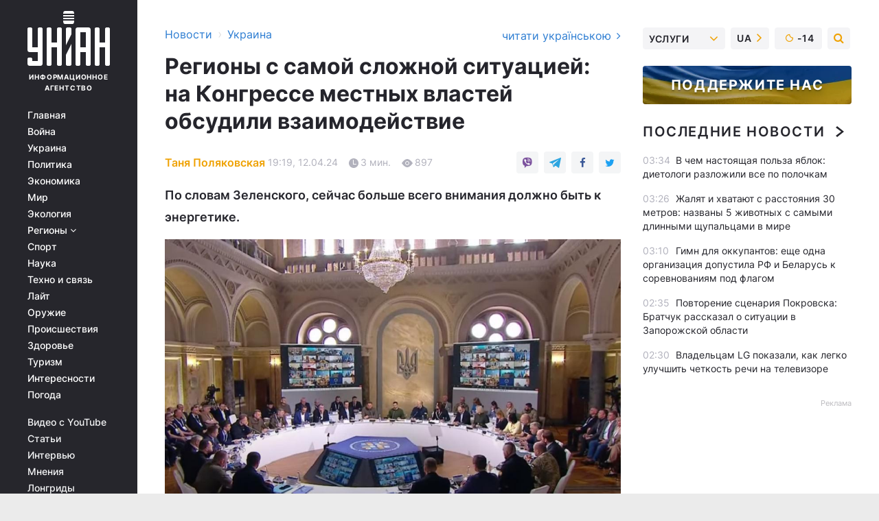

--- FILE ---
content_type: text/html; charset=UTF-8
request_url: https://www.unian.net/society/regiony-s-samoy-slozhnoy-situaciey-na-kongresse-mestnyh-vlastey-obsudili-vzaimodeystvie-12603357.html
body_size: 34391
content:
    <!doctype html><html lang="ru"><head><meta charset="utf-8"><meta name="viewport" content="width=device-width, initial-scale=1.0, maximum-scale=2"><title>Регионы с самой сложной ситуацией: на Конгрессе местных властей обсудили взаимодействие</title><meta name="description" content="Регионы с самой сложной ситуацией: на Конгрессе местных властей обсудили взаимодействие, по словам Зеленского, больше всего внимания должно быть к энергетике."/><meta name="keywords" content="новости Украины, Зеленский, регионы, энергетика, отопительный сезон"/><meta name="theme-color" content="#28282d"><link rel="manifest" href="https://www.unian.net/manifest.json"><link rel="shortcut icon" href="https://www.unian.net/favicon.ico"/><meta property="fb:page_id" content="112821225446278"/><meta property="fb:app_id" content="1728296543975266"/><meta name="application-name" content="УНИАН"><meta name="apple-mobile-web-app-title" content="УНИАН"><meta name="apple-itunes-app" content="app-id=840099366, affiliate-data=ct=smartbannerunian"><link rel="mask-icon" href="https://www.unian.net/images/safari-pinned-tab.svg" color="#28282d"><link rel="apple-touch-icon" href="https://www.unian.net/images/apple-touch-icon.png"><link rel="apple-touch-icon" sizes="76x76" href="https://www.unian.net/images/apple-touch-icon-76x76.png"><link rel="apple-touch-icon" sizes="120x120" href="https://www.unian.net/images/apple-touch-icon-120x120.png"><link rel="apple-touch-icon" sizes="152x152" href="https://www.unian.net/images/apple-touch-icon-152x152.png"><link rel="apple-touch-icon" sizes="180x180" href="https://www.unian.net/images/apple-touch-icon-180x180.png"><link rel="preconnect" href="https://get.optad360.io/" crossorigin><link rel="preconnect" href="https://images.unian.net/" crossorigin><link rel="preconnect" href="https://membrana-cdn.media/" crossorigin><link rel="preconnect" href="https://www.googletagmanager.com/" crossorigin><link rel="preconnect" href="https://static.cloudflareinsights.com" crossorigin><link rel="preconnect" href="https://securepubads.g.doubleclick.net" crossorigin><link rel="preconnect" href="https://pagead2.googlesyndication.com/" crossorigin><link rel="dns-prefetch" href="https://i.ytimg.com/"><link rel="dns-prefetch" href="https://1plus1.video/"><link rel="dns-prefetch" href="https://ls.hit.gemius.pl"><link rel="dns-prefetch" href="https://jsc.idealmedia.io/"><link rel="dns-prefetch" href="https://gaua.hit.gemius.pl/"><link rel="dns-prefetch" href="https://cm.g.doubleclick.net/"><link rel="dns-prefetch" href="https://fonts.googleapis.com/"><link rel="dns-prefetch" href="https://ep2.adtrafficquality.google/"><link rel="dns-prefetch" href="https://ep1.adtrafficquality.google/"><meta property="og:image:width" content="1000"><meta property="og:image:height" content="545"><meta property="og:image:type" content="image/jpeg"><meta property="og:url" content="https://www.unian.net/society/regiony-s-samoy-slozhnoy-situaciey-na-kongresse-mestnyh-vlastey-obsudili-vzaimodeystvie-12603357.html"/><meta property="og:title" content="Регионы с самой сложной ситуацией: на Конгрессе местных властей обсудили взаимодействие"/><meta property="og:description" content="По словам Зеленского, сейчас больше всего внимания должно быть к энергетике."/><meta property="og:type" content="article"/><meta property="og:image" content="https://images.unian.net/photos/2024_04/thumb_files/1000_545_1712937734-6723.jpg?1"/><meta property="og:published_time" content="2024-04-12T19:19:00+03:00"><meta property="og:modified_time" content="2024-04-12T19:19:00+03:00"><meta property="og:tag" content="Владимир Зеленский"><meta property="og:section" content="Украина"><meta property="og:author:first_name" content="Таня"><meta property="og:author:last_name" content="Поляковская"><meta name="twitter:card" content="summary_large_image"/><meta name="twitter:site" content="@unian"/><meta name="twitter:title" content="Регионы с самой сложной ситуацией: на Конгрессе местных властей обсудили взаимодействие"/><meta name="twitter:description" content="По словам Зеленского, сейчас больше всего внимания должно быть к энергетике."><meta name="twitter:creator" content="@unian"/><meta name="twitter:image" content="https://images.unian.net/photos/2024_04/thumb_files/1000_545_1712937734-6723.jpg?1"/><meta name="twitter:image:src" content="https://images.unian.net/photos/2024_04/thumb_files/1000_545_1712937734-6723.jpg?1"/><meta name="twitter:domain" content="www.unian.net"/><meta name="robots" content="index, follow, max-image-preview:large"><meta name="telegram:channel" content="@uniannet"><link rel="alternate" href="https://www.unian.ua/society/regioni-z-nayskladnishoyu-situaciyeyu-na-kongresi-miscevih-vlad-obgovorili-vzayemodiyu-12603339.html"
                  hreflang="uk"><link rel="alternate" href="https://www.unian.net/society/regiony-s-samoy-slozhnoy-situaciey-na-kongresse-mestnyh-vlastey-obsudili-vzaimodeystvie-12603357.html"
                  hreflang="ru"><script>
        function loadVideoNts(url) {
            var script = document.createElement('script');
            script.async = true;
            script.src = url;
            document.head.appendChild(script);
        }
        function handleIntersection(entries, observer) {
            entries.forEach(function (entry) {
                if (entry.isIntersecting) {
                    var videoWrapper = entry.target;
                    observer.unobserve(videoWrapper);

                    window.notsyCmd = window.notsyCmd || [];
                    window.notsyCmd.push(function () {
                        window.notsyInit({
                            pageVersionAutodetect: true,
                            targeting: [['site_section', 'society']]
                        });
                    });

                    videoWrapper.setAttribute('data-loaded', 'true');
                    observer.disconnect(); // Припиняємо спостереження, коли блок був досягнутий

                    // Завантажуємо скрипт після досягнення блока
                    loadVideoNts('https://cdn.membrana.media/uni/ym.js');
                }
            });
        }

        var options = {
            root: null,
            rootMargin: '0px',
            threshold: 0.1
        };

        var observerMembr = new IntersectionObserver(handleIntersection, options);

        document.addEventListener('DOMContentLoaded', function () {
            var videoWrapper = document.querySelector('.nts-video-wrapper:not([data-loaded])');
            if (videoWrapper) {
                observerMembr.observe(videoWrapper);
            }
        });

    </script><link rel="alternate" href="https://www.unian.net/society/regiony-s-samoy-slozhnoy-situaciey-na-kongresse-mestnyh-vlastey-obsudili-vzaimodeystvie-12603357.html" hreflang="x-default"/><link href="https://www.unian.net/society/regiony-s-samoy-slozhnoy-situaciey-na-kongresse-mestnyh-vlastey-obsudili-vzaimodeystvie-novosti-ukrainy-amp-12603357.html" rel="amphtml"><link rel="canonical" href="https://www.unian.net/society/regiony-s-samoy-slozhnoy-situaciey-na-kongresse-mestnyh-vlastey-obsudili-vzaimodeystvie-12603357.html"><link rel="preload" as="font" type="font/woff" crossorigin="anonymous" href="https://www.unian.net/build/assets/fonts/Inter/Inter-Bold.woff"><link rel="preload" as="font" type="font/woff" crossorigin="anonymous" href="https://www.unian.net/build/assets/fonts/Inter/Inter-Medium.woff"><link rel="preload" as="font" type="font/woff" crossorigin="anonymous" href="https://www.unian.net/build/assets/fonts/Inter/Inter-Regular.woff"><link rel="preload" as="font" type="font/woff" crossorigin="anonymous" href="https://www.unian.net/build/assets/fonts/Inter/Inter-SemiBold.woff"><style id="top"> *{margin:0;padding:0}body{font-size:14px;line-height:1.5}html{font-family:sans-serif;-ms-text-size-adjust:100%;-webkit-text-size-adjust:100%;-webkit-tap-highlight-color:rgba(0,0,0,0)}[class*=" icon-"],[class^=icon-],html{-webkit-font-smoothing:antialiased}a,img{border:none;outline:none}*{box-sizing:border-box;-webkit-box-sizing:border-box;-moz-box-sizing:border-box}@media (max-width:1184px){.nano-mob>.nano-content-mob{position:absolute;overflow:scroll;overflow-x:hidden;right:0;bottom:0}.nano-mob>.nano-content-mob::-webkit-scrollbar{display:none}.has-scrollbar>.nano-content-mob::-webkit-scrollbar{display:block}.nano-mob>.nano-pane{display:none!important;background:rgba(0,0,0,.25);position:absolute;width:10px;right:0;top:0;bottom:0;visibility:hidden;opacity:.01;-webkit-transition:.2s;-moz-transition:.2s;-o-transition:.2s;transition:.2s;border-radius:5px}.nano-mob>.nano-pane>.nano-slider{display:none;background:#444;position:relative;margin:0 1px;border-radius:3px}}@media (min-width:1185px){.nano-mob>.nano-content{-moz-appearance:none}.hidden-lg{display:none!important}.nano:not(.nano-mob)>.nano-content{position:absolute;overflow:auto;overflow-x:hidden;top:0;right:-12px!important;bottom:0;left:0}}.app-banner{padding:12px 26px 12px 16px;max-width:240px;height:320px;position:relative;margin:0 auto}.app-banner__title{font-weight:700;font-size:24px;line-height:28px;color:#efa205;margin-bottom:8px}.app-banner__text{font-weight:500;font-size:16px;line-height:20px;color:#fff}.app-banner__bottom{position:absolute;bottom:0;display:flex;justify-content:space-between;width:100%;left:0;padding:12px 16px}.app-banner__btn{height:36px;width:calc(50% - 4px);border:2px solid #efa205;border-radius:8px;text-align:center;line-height:30px}</style><link rel="stylesheet" href="https://www.unian.net/build/post.25f14eadfe90cdfe026eadb8063872ef.css"><style>
        .nts-video {width: 100%; height: calc(100vw / 16 * 9); max-height: 270px; margin: 10px auto; }
        .nts-video-wrapper {max-width: 670px;background: #383842;padding: 8px 16px 16px;border-radius: 4px;margin : 16px 0;overflow: hidden}
        .nts-video-label svg{margin-right: 8px;}
        .nts-video-label {font-weight: 600;font-size: 16px;line-height: 24px;align-self: start;letter-spacing: 0.08em;text-transform: uppercase;color: #B2B2BD;flex-start;align-items: center;
            display: flex;}

        @media (min-width: 1024px) {
            .nts-video {height: 360px; max-height: 360px;    margin-bottom: unset;}
        }
        @media (max-width: 1200px) {


        }

    </style><script type="application/ld+json">{"@context":"https:\/\/schema.org","@type":"ProfilePage","mainEntity":{"@type":"Person","name":"Таня Поляковская","description":"Работает в УНИАН с 2007 года. С 2013-го - парламентский корреспондент. В 2024 году была награждена Почетной грамотой Верховной Рады Украины «За особые заслуги перед Украинским народом».  Самый популярный вопрос к ней от знакомых: \"А ты видела Ляшко?\". Однако Таня может рассказать вам не только о депутатах и реальных ценах в столовой ВР, но и о борьбе за благоустройство ваших районов, о гендерных перипетиях, защите прав животных и состоянии музыкальной индустрии.","email":"t.poliakovska@unian.net","image":"https:\/\/images.unian.net\/photos\/2020_10\/thumb_files\/300_300_1602512670-1261.png","jobTitle":"Корреспондент УНИАН","sameAs":["https:\/\/www.unian.ua\/editor\/tanya-polyakovskaya","https:\/\/twitter.com\/TPolyakovska"],"url":"https:\/\/www.unian.net\/editor\/tanya-polyakovskaya"}}</script><script type="application/ld+json">{"@context":"https:\/\/schema.org","@type":"NewsArticle","headline":"Регионы с самой сложной ситуацией: на Конгрессе местных властей обсудили взаимодействие","description":"По словам Зеленского, сейчас больше всего внимания должно быть к энергетике.","articleSection":"Украина","inLanguage":"ru","isAccessibleForFree":true,"datePublished":"2024-04-12T19:19:00+03:00","dateModified":"2024-04-12T19:19:00+03:00","mainEntityOfPage":{"@type":"WebPage","@id":"https:\/\/www.unian.net\/society\/regiony-s-samoy-slozhnoy-situaciey-na-kongresse-mestnyh-vlastey-obsudili-vzaimodeystvie-12603357.html"},"image":{"@type":"ImageObject","url":"https:\/\/images.unian.net\/photos\/2024_04\/thumb_files\/1200_0_1712937734-6723.jpg"},"publisher":{"@type":"Organization","name":"УНИАН","legalName":"Украинское независимое информационное агентство УНИАН","url":"https:\/\/www.unian.net\/","sameAs":["https:\/\/www.facebook.com\/uniannet\/","https:\/\/www.facebook.com\/UNIAN.ua","https:\/\/www.facebook.com\/unian.ukraine","https:\/\/www.facebook.com\/pogoda.unian\/","https:\/\/www.facebook.com\/devichnikunian\/","https:\/\/www.facebook.com\/starsunian\/","https:\/\/x.com\/unian","https:\/\/t.me\/uniannet","https:\/\/invite.viber.com\/?g2=AQA%2Fnf2OzxyI50pG6plG5XH2%2FokWAnOf0dNcAMevia2uE9z%2FYouMau7DjYf%2B06f1&lang=ru","https:\/\/www.youtube.com\/@unian","https:\/\/www.youtube.com\/@unian_tv","https:\/\/uk.wikipedia.org\/wiki\/%D0%A3%D0%9D%D0%86%D0%90%D0%9D","https:\/\/ru.wikipedia.org\/wiki\/%D0%A3%D0%9D%D0%98%D0%90%D0%9D","https:\/\/www.linkedin.com\/company\/96838031\/"],"foundingDate":1993,"logo":{"@type":"ImageObject","url":"https:\/\/www.unian.net\/images\/unian_schema.png","width":95,"height":60},"address":{"@type":"PostalAddress","streetAddress":"ул. Кириловская 23","addressLocality":"Киев","postalCode":"01001","addressCountry":"UA"},"contactPoint":{"@type":"ContactPoint","email":"unian.headquoters@unian.net","telephone":"+38-044-498-07-60","contactType":"headquoters","areaServed":"UA","availableLanguage":["uk-UA","ru-UA","en-UA"]}},"author":{"@type":"Person","name":"Таня Поляковская","description":"Работает в УНИАН с 2007 года. С 2013-го - парламентский корреспондент. В 2024 году была награждена Почетной грамотой Верховной Рады Украины «За особые заслуги перед Украинским народом».  Самый популярный вопрос к ней от знакомых: \"А ты видела Ляшко?\". Однако Таня может рассказать вам не только о депутатах и реальных ценах в столовой ВР, но и о борьбе за благоустройство ваших районов, о гендерных перипетиях, защите прав животных и состоянии музыкальной индустрии.","email":"t.poliakovska@unian.net","image":"https:\/\/images.unian.net\/photos\/2020_10\/thumb_files\/300_300_1602512670-1261.png","jobTitle":"Корреспондент УНИАН","sameAs":["https:\/\/www.unian.ua\/editor\/tanya-polyakovskaya","https:\/\/twitter.com\/TPolyakovska"],"url":"https:\/\/www.unian.net\/editor\/tanya-polyakovskaya"},"articleBody":"В Черновцах состоялся Конгресс местных и региональных властей \/ скриншотНа заседании Конгресса местных и региональных властей назвали регионы Украины с \"самой сложной ситуацией\". Как отмечается в сообщении на сайте главы государства, президент Украины Владимир Зеленский принял участие в заседании Конгресса в Черновцах.\r\n\r\nОн подчеркнул, что это заседание состоялось на фоне серьезных вызовов и угроз, которые стоят перед страной.\r\n\r\n\r\n\"Первое - ситуация с помощью от наших партнеров. К сожалению, часть поддержки тормозится, и надо делать все, чтобы увеличивать наши собственные возможности. Не терять времени, укреплять Украину. В то же время максимально коммуницировать всем и на всех уровнях с нашими партнерами, в том числе между общинами, чтобы внимание мира к Украине сохранялось\", - отметил он.\r\n\r\n\r\n\r\n\r\n\r\n\r\nЗеленский подчеркнул, что сейчас больше всего внимания должно быть к энергетике. Государство работает над тем, чтобы усилить противовоздушную оборону и получить необходимое энергооборудование, но четкое понимание потребностей должно быть в каждой общине.\r\n\r\n\r\n\"Уже сейчас на всех уровнях должны готовиться к следующему отопительному сезону: и общины, и чиновники, и соответствующие наши энергетические компании\", - сказал глава государства.\r\n\r\n\r\nОн также призвал проявлять максимальное внимание в каждой общине к воинам, которые проходят лечение и реабилитацию, поддерживать их семьи, а также способствовать развитию всех оборонных производств и обеспечивать людей работой.\r\n\r\n\r\n\r\n\r\n\r\nВ свою очередь руководитель Офиса президента Андрей Ермак отметил, что сейчас самая сложная ситуация в Харьковской, Одесской, Николаевской и Запорожской областях. Он призвал другие регионы проявлять максимум солидарности с ними.\r\n\r\n\r\n\"Победа является нашим абсолютным приоритетом. Ее составляющие - поддержка наших воинов и реабилитация ветеранов, безопасность населения и защита критической инфраструктуры, стимулирование развития экономики, повышение эффективности управления и евроинтеграция\", - отметил он.\r\n\r\n\r\nАтаки РФ по Украине\r\n\r\nРанее спикер Командования Воздушных сил Вооруженных сил Украины Илья Евлаш рассказал, можно ли противостоять ракетным ударам РФ по Харькову.\r\n\r\nОн, в частности отметил, что надо понимать, что расстояние от границы с территории России и Харьковом чрезвычайно короткое и россияне очень часто применяют зенитные ракетные комплексы С-300 как баллистические для того, чтобы нанести мощный удар.\r\n\r\nВас также могут заинтересовать новости:\r\n\r\n\nМассовый ракетный удар России: появились новые подробности атаки 11 апреля\n\r\n\tВ Харьковской области расширяют зону принудительной эвакуации\n\r\n\tЗакончились ли ракеты для Patriot и IRIS-T: мнение генерала в отставке"}</script><script type="application/ld+json">{"@context":"https:\/\/schema.org","@type":"BreadcrumbList","itemListElement":[{"@type":"ListItem","position":1,"item":{"@id":"https:\/\/www.unian.net\/","name":"Новости"}},{"@type":"ListItem","position":2,"item":{"@id":"https:\/\/www.unian.net\/society","name":"Украина"}},{"@type":"ListItem","position":3,"item":{"@id":"https:\/\/www.unian.net\/society\/regiony-s-samoy-slozhnoy-situaciey-na-kongresse-mestnyh-vlastey-obsudili-vzaimodeystvie-12603357.html","name":"Регионы с самой сложной ситуацией: на Конгрессе местных властей обсудили взаимодействие"}}]}</script><link rel="alternate" type="application/rss+xml" href="https://rss.unian.net/site/gplay_54_rus.rss"/><script type="application/ld+json">{"@context":"https:\/\/schema.org","@type":"SoftwareApplication","name":"УНИАН","operatingSystem":"iOS 13.0 or later","applicationCategory":"BusinessApplication","offers":{"@type":"Offer","price":"0","priceCurrency":"USD"}}</script><script type="application/ld+json">{"@context":"https:\/\/schema.org","@type":"SoftwareApplication","name":"УНИАН","operatingSystem":"ANDROID","applicationCategory":"BusinessApplication","offers":{"@type":"Offer","price":"0","priceCurrency":"USD"}}</script><script type="application/ld+json">{"@context":"https:\/\/schema.org","@type":"Organization","name":"УНИАН","legalName":"Украинское независимое информационное агентство УНИАН","url":"https:\/\/www.unian.net\/","sameAs":["https:\/\/www.facebook.com\/uniannet\/","https:\/\/www.facebook.com\/UNIAN.ua","https:\/\/www.facebook.com\/unian.ukraine","https:\/\/www.facebook.com\/pogoda.unian\/","https:\/\/www.facebook.com\/devichnikunian\/","https:\/\/www.facebook.com\/starsunian\/","https:\/\/x.com\/unian","https:\/\/t.me\/uniannet","https:\/\/invite.viber.com\/?g2=AQA%2Fnf2OzxyI50pG6plG5XH2%2FokWAnOf0dNcAMevia2uE9z%2FYouMau7DjYf%2B06f1&lang=ru","https:\/\/www.youtube.com\/@unian","https:\/\/www.youtube.com\/@unian_tv","https:\/\/uk.wikipedia.org\/wiki\/%D0%A3%D0%9D%D0%86%D0%90%D0%9D","https:\/\/ru.wikipedia.org\/wiki\/%D0%A3%D0%9D%D0%98%D0%90%D0%9D","https:\/\/www.linkedin.com\/company\/96838031\/"],"foundingDate":1993,"logo":{"@type":"ImageObject","url":"https:\/\/www.unian.net\/images\/unian_schema.png","width":95,"height":60},"address":{"@type":"PostalAddress","streetAddress":"ул. Кириловская 23","addressLocality":"Киев","postalCode":"01001","addressCountry":"UA"},"contactPoint":{"@type":"ContactPoint","email":"unian.headquoters@unian.net","telephone":"+38-044-498-07-60","contactType":"headquoters","areaServed":"UA","availableLanguage":["uk-UA","ru-UA","en-UA"]}}</script><script type="application/ld+json">{"@context":"https:\/\/schema.org","@type":"NewsMediaOrganization","name":"УНИАН","legalName":"Украинское независимое информационное агентство УНИАН","url":"https:\/\/www.unian.net\/","sameAs":["https:\/\/www.facebook.com\/uniannet\/","https:\/\/www.facebook.com\/UNIAN.ua","https:\/\/www.facebook.com\/unian.ukraine","https:\/\/www.facebook.com\/pogoda.unian\/","https:\/\/www.facebook.com\/devichnikunian\/","https:\/\/www.facebook.com\/starsunian\/","https:\/\/x.com\/unian","https:\/\/t.me\/uniannet","https:\/\/invite.viber.com\/?g2=AQA%2Fnf2OzxyI50pG6plG5XH2%2FokWAnOf0dNcAMevia2uE9z%2FYouMau7DjYf%2B06f1&lang=ru","https:\/\/www.youtube.com\/@unian","https:\/\/www.youtube.com\/@unian_tv","https:\/\/uk.wikipedia.org\/wiki\/%D0%A3%D0%9D%D0%86%D0%90%D0%9D","https:\/\/ru.wikipedia.org\/wiki\/%D0%A3%D0%9D%D0%98%D0%90%D0%9D","https:\/\/www.linkedin.com\/company\/96838031\/"],"foundingDate":1993,"logo":{"@type":"ImageObject","url":"https:\/\/www.unian.net\/images\/unian_schema.png","width":95,"height":60},"address":{"@type":"PostalAddress","streetAddress":"ул. Кириловская 23","addressLocality":"Киев","postalCode":"01001","addressCountry":"UA"},"contactPoint":{"@type":"ContactPoint","email":"unian.headquoters@unian.net","telephone":"+38-044-498-07-60","contactType":"headquoters","areaServed":"UA","availableLanguage":["uk-UA","ru-UA","en-UA"]}}</script><script type="application/ld+json">{"@context":"https:\/\/schema.org","@type":"WebSite","name":"Украинское независимое информационное агентство УНИАН","alternateName":"УНИАН","url":"https:\/\/www.unian.net\/","potentialAction":{"@type":"SearchAction","target":"https:\/\/www.unian.net\/search?q={search_term_string}","query-input":"required name=search_term_string"},"author":{"@type":"NewsMediaOrganization","name":"УНИАН","legalName":"Украинское независимое информационное агентство УНИАН","url":"https:\/\/www.unian.net\/","sameAs":["https:\/\/www.facebook.com\/uniannet\/","https:\/\/www.facebook.com\/UNIAN.ua","https:\/\/www.facebook.com\/unian.ukraine","https:\/\/www.facebook.com\/pogoda.unian\/","https:\/\/www.facebook.com\/devichnikunian\/","https:\/\/www.facebook.com\/starsunian\/","https:\/\/x.com\/unian","https:\/\/t.me\/uniannet","https:\/\/invite.viber.com\/?g2=AQA%2Fnf2OzxyI50pG6plG5XH2%2FokWAnOf0dNcAMevia2uE9z%2FYouMau7DjYf%2B06f1&lang=ru","https:\/\/www.youtube.com\/@unian","https:\/\/www.youtube.com\/@unian_tv","https:\/\/uk.wikipedia.org\/wiki\/%D0%A3%D0%9D%D0%86%D0%90%D0%9D","https:\/\/ru.wikipedia.org\/wiki\/%D0%A3%D0%9D%D0%98%D0%90%D0%9D","https:\/\/www.linkedin.com\/company\/96838031\/"],"foundingDate":1993,"logo":{"@type":"ImageObject","url":"https:\/\/www.unian.net\/images\/unian_schema.png","width":95,"height":60},"address":{"@type":"PostalAddress","streetAddress":"ул. Кириловская 23","addressLocality":"Киев","postalCode":"01001","addressCountry":"UA"},"contactPoint":{"@type":"ContactPoint","email":"unian.headquoters@unian.net","telephone":"+38-044-498-07-60","contactType":"headquoters","areaServed":"UA","availableLanguage":["uk-UA","ru-UA","en-UA"]}},"creator":{"@type":"NewsMediaOrganization","name":"УНИАН","legalName":"Украинское независимое информационное агентство УНИАН","url":"https:\/\/www.unian.net\/","sameAs":["https:\/\/www.facebook.com\/uniannet\/","https:\/\/www.facebook.com\/UNIAN.ua","https:\/\/www.facebook.com\/unian.ukraine","https:\/\/www.facebook.com\/pogoda.unian\/","https:\/\/www.facebook.com\/devichnikunian\/","https:\/\/www.facebook.com\/starsunian\/","https:\/\/x.com\/unian","https:\/\/t.me\/uniannet","https:\/\/invite.viber.com\/?g2=AQA%2Fnf2OzxyI50pG6plG5XH2%2FokWAnOf0dNcAMevia2uE9z%2FYouMau7DjYf%2B06f1&lang=ru","https:\/\/www.youtube.com\/@unian","https:\/\/www.youtube.com\/@unian_tv","https:\/\/uk.wikipedia.org\/wiki\/%D0%A3%D0%9D%D0%86%D0%90%D0%9D","https:\/\/ru.wikipedia.org\/wiki\/%D0%A3%D0%9D%D0%98%D0%90%D0%9D","https:\/\/www.linkedin.com\/company\/96838031\/"],"foundingDate":1993,"logo":{"@type":"ImageObject","url":"https:\/\/www.unian.net\/images\/unian_schema.png","width":95,"height":60},"address":{"@type":"PostalAddress","streetAddress":"ул. Кириловская 23","addressLocality":"Киев","postalCode":"01001","addressCountry":"UA"},"contactPoint":{"@type":"ContactPoint","email":"unian.headquoters@unian.net","telephone":"+38-044-498-07-60","contactType":"headquoters","areaServed":"UA","availableLanguage":["uk-UA","ru-UA","en-UA"]}},"publisher":{"@type":"NewsMediaOrganization","name":"УНИАН","legalName":"Украинское независимое информационное агентство УНИАН","url":"https:\/\/www.unian.net\/","sameAs":["https:\/\/www.facebook.com\/uniannet\/","https:\/\/www.facebook.com\/UNIAN.ua","https:\/\/www.facebook.com\/unian.ukraine","https:\/\/www.facebook.com\/pogoda.unian\/","https:\/\/www.facebook.com\/devichnikunian\/","https:\/\/www.facebook.com\/starsunian\/","https:\/\/x.com\/unian","https:\/\/t.me\/uniannet","https:\/\/invite.viber.com\/?g2=AQA%2Fnf2OzxyI50pG6plG5XH2%2FokWAnOf0dNcAMevia2uE9z%2FYouMau7DjYf%2B06f1&lang=ru","https:\/\/www.youtube.com\/@unian","https:\/\/www.youtube.com\/@unian_tv","https:\/\/uk.wikipedia.org\/wiki\/%D0%A3%D0%9D%D0%86%D0%90%D0%9D","https:\/\/ru.wikipedia.org\/wiki\/%D0%A3%D0%9D%D0%98%D0%90%D0%9D","https:\/\/www.linkedin.com\/company\/96838031\/"],"foundingDate":1993,"logo":{"@type":"ImageObject","url":"https:\/\/www.unian.net\/images\/unian_schema.png","width":95,"height":60},"address":{"@type":"PostalAddress","streetAddress":"ул. Кириловская 23","addressLocality":"Киев","postalCode":"01001","addressCountry":"UA"},"contactPoint":{"@type":"ContactPoint","email":"unian.headquoters@unian.net","telephone":"+38-044-498-07-60","contactType":"headquoters","areaServed":"UA","availableLanguage":["uk-UA","ru-UA","en-UA"]}},"datePublished":"2026-02-01T04:26:59+02:00","dateModified":"2026-02-01T04:26:59+02:00","inLanguage":"ru"}</script><link href="https://www.googletagmanager.com/gtag/js?id=G-TECJ2YKWSJ" rel="preload" as="script"><script async src="https://www.googletagmanager.com/gtag/js?id=G-TECJ2YKWSJ"></script><script>window.dataLayer = window.dataLayer || [];function gtag(){dataLayer.push(arguments);}gtag('js', new Date());gtag('config', 'G-TECJ2YKWSJ');</script><script>(function(w,d,s,l,i){w[l]=w[l]||[];w[l].push({'gtm.start':new Date().getTime(),event:'gtm.js'});var f=d.getElementsByTagName(s)[0],j=d.createElement(s),dl=l!='dataLayer'?'&l='+l:'';j.async=true;j.src='https://www.googletagmanager.com/gtm.js?id='+i+dl;f.parentNode.insertBefore(j,f);})(window,document,'script','dataLayer','GTM-N24V2BL');</script></head><body class="home" data-infinite-scroll=""><div id="page_content" class="container main-wrap" data-page="1" data-page-max="50"><div class="main-column row m-0"><div class="col-lg-2 col-sm-12 prl0"><div class="main-menu"><div class="main-menu__content nano"><div class="nano-content"><div class="inside-nano-content"><a href="javascript:void(0);" id="trigger" class="menu-trigger hidden-lg" aria-label="menu"></a><div class="main-menu__logo"><a href="https://www.unian.net/"><img src="https://www.unian.net/images/unian-logo.svg" alt="Информационное агентство" width="120" height="80"/><div class="main-menu__logo-text">Информационное агентство</div></a></div><div class="hidden-lg main-menu__search"><div class="header-search__toggle hidden-lg" style="width: 15px; height: 19px"><i class="fa fa-search"></i></div><form method="GET" action="https://www.unian.net/search" class="header-search__form disactive"><div class="header-search__close hidden-lg">+</div><input type="text" name="q" aria-label="search" class="header-search__input" placeholder=" "/><input type="hidden" name="token" value="1937908785"/><button type="submit" class="header-search__button" aria-label="search"><i class="fa fa-search"></i></button></form></div><nav class="main-menu__nav mp-menu nano nano-mob" id="mp-menu"><div class="main-menu__close hidden-lg">+</div><div class="nano-content nano-content-mob"><div class="mp-level main-menu__list"><ul><li class="main-menu__item"><a href="https://www.unian.net/">Главная</a></li><li class="main-menu__item"><a href="https://www.unian.net/war">Война</a></li><li class="main-menu__item"><a href="https://www.unian.net/society">Украина</a></li><li class="main-menu__item"><a href="https://www.unian.net/politics">Политика</a></li><li class="main-menu__item"><a href="https://www.unian.net/economics">Экономика</a></li><li class="main-menu__item"><a href="https://www.unian.net/world">Мир</a></li><li class="main-menu__item"><a href="https://www.unian.net/ecology">Экология</a></li><li class="main-menu__item has-submenu"><a href="javascript:void(0);">Регионы <i class="fa fa-angle-down"></i></a><div class="sub-level main-menu__sub-list"><ul><li><a href="https://www.unian.net/kyiv">Киев</a></li><li><a href="https://www.unian.net/lvov">Львов</a></li><li><a href="https://www.unian.net/dnepropetrovsk">Днепр</a></li><li><a href="https://www.unian.net/kharkiv">Харьков</a></li><li><a href="https://www.unian.net/odessa">Одесса</a></li></ul></div></li><li class="main-menu__item"><a href="https://sport.unian.net/">Спорт</a></li><li class="main-menu__item"><a href="https://www.unian.net/science">Наука</a></li><li class="main-menu__item"><a href="https://www.unian.net/techno">Техно и связь</a></li><li class="main-menu__item"><a href="https://www.unian.net/lite">Лайт</a></li><li class="main-menu__item"><a href="https://www.unian.net/weapons">Оружие</a></li><li class="main-menu__item"><a href="https://www.unian.net/incidents">Происшествия</a></li><li class="main-menu__item"><a href="https://health.unian.net/">Здоровье</a></li><li class="main-menu__item"><a href="https://www.unian.net/tourism">Туризм</a></li><li class="main-menu__item"><a href="https://www.unian.net/curiosities">Интересности</a></li><li class="main-menu__item"><a href="https://pogoda.unian.net">Погода</a></li></ul></div><div class="main-menu__services main-menu__list"><ul><li class="main-menu__item"><a href="https://www.unian.net/video-youtube">Видео с YouTube</a></li><li class="main-menu__item"><a href="https://www.unian.net/detail/publications">Статьи</a></li><li class="main-menu__item"><a href="https://www.unian.net/detail/interviews">Интервью</a></li><li class="main-menu__item"><a href="https://www.unian.net/detail/opinions">Мнения</a></li><li class="main-menu__item"><a href="https://www.unian.net/longrids">Лонгриды</a></li><li class="main-menu__item hidden-lg"><a href="https://www.unian.net/static/press/live">Пресс-центр</a></li><li class="main-menu__item has-submenu hidden-lg"><a href="javascript:void(0);">Услуги<i class="fa fa-angle-down"></i></a><div class="sub-level main-menu__sub-list"><ul><li><a href="https://www.unian.net/static/advertising/advert">Реклама на сайте</a></li><li><a href="https://www.unian.net/static/press/about">Пресс-центр</a></li><li><a href="https://photo.unian.net/">Фотобанк</a></li><li><a href="https://www.unian.net/static/monitoring/about">Мониторинг СМИ</a></li><li><a href="https://www.unian.net/static/subscription/products">Подписка на новости</a></li></ul></div></li></ul></div><div class="main-menu__services main-menu__list"><ul><li class="main-menu__item"><a href="https://www.unian.net/news/archive">Архив</a></li><li class="main-menu__item "><a href="https://www.unian.net/vacancy">Вакансии</a></li><li class="main-menu__item"><a href="https://www.unian.net/static/contacts">Контакты</a></li></ul></div></div></nav></div></div></div><div id="M473096ScriptRootC1436947" class="ideal-story" data-attribute="https://jsc.idealmedia.io/u/n/unian.net.1436947.js"></div></div></div><div class="col-lg-10 col-sm-12"><div class=" hot-news--negative"  ></div><div  class="running-line--negative"></div><div class="content-column"
											><div id="block_left_column_content" class="left-column sm-w-100"
																					 data-ajax-url="https://www.unian.net/society/regiony-s-samoy-slozhnoy-situaciey-na-kongresse-mestnyh-vlastey-obsudili-vzaimodeystvie-12603357.html"
																	><div class=" infinity-item"
         data-url="https://www.unian.net/society/regiony-s-samoy-slozhnoy-situaciey-na-kongresse-mestnyh-vlastey-obsudili-vzaimodeystvie-12603357.html"
         data-title="Регионы с самой сложной ситуацией: на Конгрессе местных властей обсудили взаимодействие"
         data-io-article-url="https://www.unian.net/society/regiony-s-samoy-slozhnoy-situaciey-na-kongresse-mestnyh-vlastey-obsudili-vzaimodeystvie-12603357.html"
         data-prev-url="https://www.unian.net/society"
    ><div class="article "><div class="top-bredcr "><div class="breadcrumbs"><ol vocab="https://schema.org/" typeof="BreadcrumbList"><li property="itemListElement" typeof="ListItem"><a property="item" typeof="WebPage"
               href="/detail/all_news"><span
                        property="name">  Новости</span></a><meta property="position" content="1"></li><li><span>›</span></li><li property="itemListElement" typeof="ListItem"><a property="item" typeof="WebPage"
                   href="https://www.unian.net/society"><span
                            property="name">  Украина</span></a><meta property="position" content="2"></li></ol></div><a href="https://www.unian.ua/society/regioni-z-nayskladnishoyu-situaciyeyu-na-kongresi-miscevih-vlad-obgovorili-vzayemodiyu-12603339.html" rel="alternate" hreflang="uk" class="other-lang ">
                                   читати українською
                                                                <i class="fa fa-angle-right"></i></a></div><h1>Регионы с самой сложной ситуацией: на Конгрессе местных властей обсудили взаимодействие</h1><div class="article__info    "><div><p class="article__author--bottom    "><a href="https://www.unian.net/editor/tanya-polyakovskaya" class="article__author-name">
                                                                                                                                        Таня Поляковская
                                                            </a></p><div class="article__info-item time ">19:19, 12.04.24</div><span class="article__info-item comments"><i class="unian-read"></i>
                                3 мин.
                            </span><span class="article__info-item views"><i class="unian-eye"></i><span id="js-views-12603357"></span><script>
    function CreateRequest() {
        var Request = false;

        if (window.XMLHttpRequest) {
            //Gecko-совместимые браузеры, Safari, Konqueror
            Request = new XMLHttpRequest();
        } else if (window.ActiveXObject) {
            //Internet explorer
            try {
                Request = new ActiveXObject("Microsoft.XMLHTTP");
            } catch (CatchException) {
                Request = new ActiveXObject("Msxml2.XMLHTTP");
            }
        }

        if (!Request) {
            return null;
        }

        return Request;
    }

    /*
        Функция посылки запроса к файлу на сервере
        r_method  - тип запроса: GET или POST
        r_path    - путь к файлу
        r_args    - аргументы вида a=1&b=2&c=3...
        r_handler - функция-обработчик ответа от сервера
    */
    function SendRequest(r_method, r_path, r_args, r_handler) {
        //Создаём запрос
        var Request = CreateRequest();

        //Проверяем существование запроса еще раз
        if (!Request) {
            return;
        }

        //Назначаем пользовательский обработчик
        Request.onreadystatechange = function() {
            //Если обмен данными завершен
            if (Request.readyState == 4) {
                if (Request.status == 200) {
                    //Передаем управление обработчику пользователя
                    r_handler(Request);
                }
            }
        }

        //Проверяем, если требуется сделать GET-запрос
        if (r_method.toLowerCase() == "get" && r_args.length > 0)
            r_path += "?" + r_args;

        //Инициализируем соединение
        Request.open(r_method, r_path, true);

        if (r_method.toLowerCase() == "post") {
            //Если это POST-запрос

            //Устанавливаем заголовок
            Request.setRequestHeader("Content-Type","application/x-www-form-urlencoded; charset=utf-8");
            //Посылаем запрос
            Request.send(r_args);
        } else {
            //Если это GET-запрос
            Request.responseType = 'json';
            //Посылаем нуль-запрос
            Request.send(null);
        }
    }

    //Создаем функцию обработчик
    var Handler = function(Request) {
        document.getElementById("js-views-12603357").innerHTML = ' ' + Request.response.views;
    }

    //Отправляем запрос
    SendRequest("GET", '/ajax/views/12603357', "", Handler);
</script></span></div><div class="article-shares " data-url="https://www.unian.net/society/regiony-s-samoy-slozhnoy-situaciey-na-kongresse-mestnyh-vlastey-obsudili-vzaimodeystvie-12603357.html"><div class="social-likes"><a href="viber://forward?text=https://www.unian.net/society/regiony-s-samoy-slozhnoy-situaciey-na-kongresse-mestnyh-vlastey-obsudili-vzaimodeystvie-12603357.html" class="vb" rel="nofollow noopener"><i class="unian-viber"></i></a><a href="https://telegram.me/share/url?url=https://www.unian.net/society/regiony-s-samoy-slozhnoy-situaciey-na-kongresse-mestnyh-vlastey-obsudili-vzaimodeystvie-12603357.html" class="tg" rel="nofollow noopener"><i class="unian-telegramm"></i></a><a href="https://www.facebook.com/sharer.php?u=https://www.unian.net/society/regiony-s-samoy-slozhnoy-situaciey-na-kongresse-mestnyh-vlastey-obsudili-vzaimodeystvie-12603357.html" class="fb" rel="nofollow noopener"><i class="fa fa-facebook"></i></a><a href="https://twitter.com/share?&url=https://www.unian.net/society/regiony-s-samoy-slozhnoy-situaciey-na-kongresse-mestnyh-vlastey-obsudili-vzaimodeystvie-12603357.html&text=Регионы с самой сложной ситуацией: на Конгрессе местных властей обсудили взаимодействие" class="tw" rel="nofollow noopener"><i class="fa fa-twitter"></i></a></div></div></div><p class="article__like-h2">По словам Зеленского, сейчас больше всего внимания должно быть к энергетике.</p><div class="article-text  "><figure class="photo_block"><img alt="В Черновцах состоялся Конгресс местных и региональных властей / скриншот" data-height="592" data-width="1200" src="[data-uri]" title="В Черновцах состоялся Конгресс местных и региональных властей / скриншот" width="774" height="381" data-src="https://images.unian.net/photos/2024_04/1712937734-6723.jpg?r=640125" class="lazy"><figcaption class="subscribe_photo_text">В Черновцах состоялся Конгресс местных и региональных властей / скриншот</figcaption></figure><p>На заседании Конгресса местных и региональных властей назвали регионы Украины с "самой сложной ситуацией". Как отмечается в сообщении на <a href="https://www.president.gov.ua/news/dlya-podolannya-sogodnishnih-viklikiv-potribna-maksimalna-ye-90261" rel="nofollow noopener" target="_blank">сайте главы государства</a>, президент Украины Владимир Зеленский принял участие в заседании Конгресса в Черновцах.</p><p>Он подчеркнул, что это заседание состоялось на фоне серьезных вызовов и угроз, которые стоят перед страной.</p><blockquote><p>"Первое - ситуация с помощью от наших партнеров. К сожалению, часть поддержки тормозится, и надо делать все, чтобы увеличивать наши собственные возможности. Не терять времени, укреплять Украину. В то же время максимально коммуницировать всем и на всех уровнях с нашими партнерами, в том числе между общинами, чтобы внимание мира к Украине сохранялось", - отметил он.</p></blockquote><div><div class="read-also-slider"><div class="read-also-slider__title">Читайте также:</div><div class="read-also-slider__carousel   owl-carousel owl-theme  "><div class="read-also-slider__item item "><a href="https://www.unian.net/society/nikolas-karma-u-lvovi-zvilnili-pracivnicyu-mitnici-novosti-lvova-12603315.html?utm_source=unian&amp;utm_medium=related_news&amp;utm_campaign=multi_related_news_in_post" class="read-also-slider__image" target="_blank"><img class="lazy" src="[data-uri]" alt="Громкий скандал во Львове: инспектор таможни потеряла работу после видео в TikTok" width="370" height="130" loading="lazy" data-src="https://images.unian.net/photos/2024_04/thumb_files/370_250_1712935170-5701.jpg"></a><div class="read-also-slider__info"><a href="https://www.unian.net/society/nikolas-karma-u-lvovi-zvilnili-pracivnicyu-mitnici-novosti-lvova-12603315.html?utm_source=unian&amp;utm_medium=related_news&amp;utm_campaign=multi_related_news_in_post" class=" read-also-slider__link" target="_blank">
                            Громкий скандал во Львове: инспектор таможни потеряла работу после видео в TikTok</a></div></div><div class="read-also-slider__item item "><a href="https://www.unian.net/society/zashchita-zhenshchin-veteranov-dolzhna-stat-odnim-iz-prioritetov-gosudarstvennoy-veteranskoy-politiki-v-ukraine-12602985.html?utm_source=unian&amp;utm_medium=related_news&amp;utm_campaign=multi_related_news_in_post" class="read-also-slider__image" target="_blank"><img class="lazy" src="[data-uri]" alt="Защита женщин-ветеранов должна стать одним из приоритетов государственной ветеранской политики в Украине" width="370" height="130" loading="lazy" data-src="https://images.unian.net/photos/2024_04/thumb_files/370_250_1712922376-2896.jpg"></a><div class="read-also-slider__info"><a href="https://www.unian.net/society/zashchita-zhenshchin-veteranov-dolzhna-stat-odnim-iz-prioritetov-gosudarstvennoy-veteranskoy-politiki-v-ukraine-12602985.html?utm_source=unian&amp;utm_medium=related_news&amp;utm_campaign=multi_related_news_in_post" class=" read-also-slider__link" target="_blank">
                            Защита женщин-ветеранов должна стать одним из приоритетов государственной ветеранской политики в Украине</a></div></div><div class="read-also-slider__item item "><a href="https://www.unian.net/society/lvovskaya-oblast-stala-liderom-po-kolichestvu-korrupcionerov-v-2023-godu-opendatabot-novosti-lvova-12602784.html?utm_source=unian&amp;utm_medium=related_news&amp;utm_campaign=multi_related_news_in_post" class="read-also-slider__image" target="_blank"><img class="lazy" src="[data-uri]" alt="Львовская область стала лидером по количеству коррупционеров в 2023 году, - Опендатабот" width="370" height="130" loading="lazy" data-src="https://images.unian.net/photos/2024_04/thumb_files/370_250_1712915382-7017.jpg"></a><div class="read-also-slider__info"><a href="https://www.unian.net/society/lvovskaya-oblast-stala-liderom-po-kolichestvu-korrupcionerov-v-2023-godu-opendatabot-novosti-lvova-12602784.html?utm_source=unian&amp;utm_medium=related_news&amp;utm_campaign=multi_related_news_in_post" class=" read-also-slider__link" target="_blank">
                            Львовская область стала лидером по количеству коррупционеров в 2023 году, - Опендатабот</a></div></div></div></div></div><p></p><div><div class="nts-video-wrapper"><div class="nts-video-label"><svg xmlns="http://www.w3.org/2000/svg" width="24" height="24" viewbox="0 0 24 24" fill="none"><path d="M17 12L9 16L9 8L17 12Z" fill="#B2B2BD"></path><rect x="0.5" y="0.5" width="23" height="23" rx="11.5" stroke="#B2B2BD"></rect></svg>Видео дня</div><div class="nts-video UNI_VIDEO"></div></div></div><p>Зеленский подчеркнул, что сейчас больше всего внимания должно быть к энергетике. Государство работает над тем, чтобы усилить противовоздушную оборону и получить необходимое энергооборудование, но четкое понимание потребностей должно быть в каждой общине.</p><blockquote><p>"Уже сейчас на всех уровнях должны готовиться к следующему отопительному сезону: и общины, и чиновники, и соответствующие наши энергетические компании", - сказал глава государства.</p></blockquote><p>Он также призвал проявлять максимальное внимание в каждой общине к воинам, которые проходят лечение и реабилитацию, поддерживать их семьи, а также способствовать развитию всех оборонных производств и обеспечивать людей работой.</p><div><div class="read-also-slider"><div class="read-also-slider__title">Читайте также:</div><div class="read-also-slider__carousel   owl-carousel owl-theme  "><div class="read-also-slider__item item "><a href="https://www.unian.net/society/novosti-kieva-na-stancii-metro-ploshchad-ukrainskih-geroev-nachali-montazh-novyh-bukv-novosti-kieva-12602745.html?utm_source=unian&amp;utm_medium=related_news&amp;utm_campaign=multi_related_news_in_post" class="read-also-slider__image" target="_blank"><img class="lazy" src="[data-uri]" alt="На станции метро Площадь Украинских Героев начали монтаж новых букв (видео)" width="370" height="130" loading="lazy" data-src="https://images.unian.net/photos/2024_04/thumb_files/370_250_1712914519-8958.png"></a><div class="read-also-slider__info"><a href="https://www.unian.net/society/novosti-kieva-na-stancii-metro-ploshchad-ukrainskih-geroev-nachali-montazh-novyh-bukv-novosti-kieva-12602745.html?utm_source=unian&amp;utm_medium=related_news&amp;utm_campaign=multi_related_news_in_post" class=" read-also-slider__link" target="_blank">
                            На станции метро "Площадь Украинских Героев" начали монтаж новых букв (видео)</a></div></div><div class="read-also-slider__item item "><a href="https://www.unian.net/society/demobilizaciya-v-ukraine-v-minoborony-sdelali-gromkoe-zayavlenie-12602640.html?utm_source=unian&amp;utm_medium=related_news&amp;utm_campaign=multi_related_news_in_post" class="read-also-slider__image" target="_blank"><img class="lazy" src="[data-uri]" alt="Демобилизация - это о переходе к мирному времени: в Минобороны сделали громкое заявление" width="370" height="130" loading="lazy" data-src="https://images.unian.net/photos/2024_01/thumb_files/370_250_1706687283-8356.png"></a><div class="read-also-slider__info"><a href="https://www.unian.net/society/demobilizaciya-v-ukraine-v-minoborony-sdelali-gromkoe-zayavlenie-12602640.html?utm_source=unian&amp;utm_medium=related_news&amp;utm_campaign=multi_related_news_in_post" class=" read-also-slider__link" target="_blank">
                            Демобилизация - это о переходе к мирному времени: в Минобороны сделали громкое заявление</a></div></div><div class="read-also-slider__item item "><a href="https://www.unian.net/society/novosti-zhitomirshchiny-razoblachili-zeka-agenta-fsb-kotoryy-verboval-v-tyurme-boycov-dlya-rossiyan-12602634.html?utm_source=unian&amp;utm_medium=related_news&amp;utm_campaign=multi_related_news_in_post" class="read-also-slider__image" target="_blank"><img class="lazy" src="[data-uri]" alt="На Житомирщине разоблачили зэка-агента ФСБ: вербовал в тюрьме бойцов для россиян (фото)" width="370" height="130" loading="lazy" data-src="https://images.unian.net/photos/2024_04/thumb_files/370_250_1712911261-1898.jpeg"></a><div class="read-also-slider__info"><a href="https://www.unian.net/society/novosti-zhitomirshchiny-razoblachili-zeka-agenta-fsb-kotoryy-verboval-v-tyurme-boycov-dlya-rossiyan-12602634.html?utm_source=unian&amp;utm_medium=related_news&amp;utm_campaign=multi_related_news_in_post" class=" read-also-slider__link" target="_blank">
                            На Житомирщине разоблачили зэка-агента ФСБ: вербовал в тюрьме "бойцов" для россиян (фото)</a></div></div></div></div></div><p></p><p>В свою очередь руководитель Офиса президента Андрей Ермак отметил, что сейчас самая сложная ситуация в Харьковской, Одесской, Николаевской и Запорожской областях. Он призвал другие регионы проявлять максимум солидарности с ними.</p><blockquote><p>"Победа является нашим абсолютным приоритетом. Ее составляющие - поддержка наших воинов и реабилитация ветеранов, безопасность населения и защита критической инфраструктуры, стимулирование развития экономики, повышение эффективности управления и евроинтеграция", - отметил он.</p></blockquote><h2>Атаки РФ по Украине</h2><p>Ранее спикер Командования Воздушных сил Вооруженных сил Украины Илья Евлаш рассказал, можно ли <a class="" href="https://www.unian.net/war/raketnye-ataki-v-vozdushnyh-silah-rasskazali-kak-mozhno-protivostoyat-raketnym-udaram-rf-po-harkovu-novosti-harkova-12602568.html" target="_blank">противостоять ракетным ударам РФ по Харькову</a>.</p><p>Он, в частности отметил, что надо понимать, что расстояние от границы с территории России и Харьковом чрезвычайно короткое и россияне очень часто применяют зенитные ракетные комплексы С-300 как баллистические для того, чтобы нанести мощный удар.</p><p><span class="strong">Вас также могут заинтересовать новости:</span></p><ul><li><a class="" href="https://www.unian.net/war/raketnyy-udar-rossii-11-aprelya-poyavilis-novye-podrobnosti-ataki-12601596.html?utm_source=unian&amp;utm_medium=read_more_news&amp;utm_campaign=read_more_news_in_post" target="_blank">Массовый ракетный удар России: появились новые подробности атаки 11 апреля</a></li><li><a class="" href="https://www.unian.net/war/evakuaciya-na-harkivshchini-zvidki-vivozyat-ditey-novosti-harkova-12601986.html?utm_source=unian&amp;utm_medium=read_more_news&amp;utm_campaign=read_more_news_in_post" target="_blank">В Харьковской области расширяют зону принудительной эвакуации</a></li><li><a class="" href="https://www.unian.net/war/zakonchilis-li-rakety-dlya-patriot-i-iris-t-mnenie-generala-v-otstavke-12603309.html?utm_source=unian&amp;utm_medium=read_more_news&amp;utm_campaign=read_more_news_in_post" target="_blank">Закончились ли ракеты для Patriot и IRIS-T: мнение генерала в отставке</a></li></ul></div><div class="article__tags "><a href="/detail/all_news"
                                   class="article__tag  ">Все новости Украины</a><a href="https://www.unian.net/tag/otopitelnyiy-sezon" data-gtm-click data-gtm-action="Click"
                                       data-gtm-type="Tags" data-gtm-text="отопительный сезон"
                                       class="article__tag  ">отопительный сезон</a><a href="https://www.unian.net/tag/vladimir-zelenskiy" data-gtm-click data-gtm-action="Click"
                                       data-gtm-type="Tags" data-gtm-text="Владимир Зеленский"
                                       class="article__tag  ">Владимир Зеленский</a></div><a href="https://donate.unian.net" class="support-post"><span class="support-post__text">Помогите проекту</span><span class="support-post__btn">Поддержите нас</span></a><div class="article-bottom  "><div class="social-btn-bottom"><a href="https://t.me/uniannet" class="social-btn-bottom__item tg"
       target="_blank" rel="nofollow noopener"><i class="unian-telegramm"></i><span>Читать УНИАН в Telegram</span></a><a href="https://invite.viber.com/?g2=AQA%2Fnf2OzxyI50pG6plG5XH2%2FokWAnOf0dNcAMevia2uE9z%2FYouMau7DjYf%2B06f1&lang=ru"
       target="_blank" rel="nofollow noopener" class="social-btn-bottom__item vb"><svg xmlns="http://www.w3.org/2000/svg" width="16" height="16" viewBox="0 0 16 16" fill="none"><path d="M8.41685 12.2214C8.17554 12.524 7.71972 12.4857 7.71972 12.4857C4.40261 11.6391 3.51396 8.27953 3.51396 8.27953C3.51396 8.27953 3.47566 7.8275 3.77826 7.58233L4.3758 7.10732C4.67457 6.87747 4.86226 6.32202 4.55966 5.77805C4.39112 5.47542 4.05405 4.93528 3.80508 4.59435C3.54078 4.23425 2.92792 3.49875 2.92409 3.49492C2.62915 3.14249 2.19248 3.06205 1.73284 3.29955C1.73284 3.29955 1.72901 3.30338 1.72518 3.30338C1.28851 3.54855 0.88249 3.878 0.503283 4.29555L0.495623 4.30321C0.212174 4.64414 0.0474681 4.98125 0.00916379 5.3107C0.00150347 5.349 -0.00232792 5.3988 0.00150258 5.45626C-0.00232792 5.60183 0.0206558 5.74357 0.0666204 5.88531L0.0819421 5.8968C0.223666 6.40629 0.583721 7.25289 1.36129 8.66644C1.8669 9.58199 2.384 10.3481 2.89727 10.9917C3.1654 11.3326 3.47183 11.6812 3.82423 12.0375L3.96212 12.1754C4.31835 12.5278 4.66691 12.8343 5.00781 13.1024C5.65132 13.6158 6.41357 14.1329 7.33286 14.6386C8.74627 15.4162 9.59278 15.7763 10.1022 15.918L10.1137 15.9334C10.2554 15.9793 10.3972 15.9985 10.5427 15.9985C10.6002 16.0023 10.65 15.9985 10.6883 15.9908C11.0177 15.9525 11.3548 15.7878 11.6957 15.5043L11.7033 15.4967C12.1208 15.1174 12.4502 14.7075 12.6954 14.2747C12.6954 14.2747 12.6992 14.2708 12.6992 14.267C12.9367 13.8073 12.8563 13.3706 12.5039 13.0756C12.5039 13.0756 11.7646 12.4589 11.4046 12.1946C11.0675 11.9456 10.5236 11.6123 10.221 11.4399C9.67705 11.1373 9.12164 11.325 8.89182 11.6238L8.41685 12.2214Z" fill="#7C529E"/><path fill-rule="evenodd" clip-rule="evenodd" d="M4.94375 3.0038C4.52633 2.5858 4.52633 1.90808 4.94375 1.49008C6.70394 -0.272583 10.7377 -0.944911 13.8406 2.1624C16.9436 5.26972 16.2722 9.30908 14.512 11.0717C14.0946 11.4897 13.4178 11.4897 13.0004 11.0717C12.583 10.6537 12.583 9.97602 13.0004 9.55801C13.9258 8.63136 14.5971 5.94744 12.329 3.67613C10.0609 1.40482 7.38071 2.07715 6.45536 3.0038C6.03794 3.4218 5.36117 3.4218 4.94375 3.0038ZM6.95754 4.85172C6.54012 5.26972 6.54012 5.94744 6.95754 6.36544C7.37496 6.78345 8.05172 6.78345 8.46914 6.36544C8.55903 6.27543 8.76472 6.1747 9.05612 6.1747C9.34751 6.1747 9.55321 6.27543 9.64309 6.36544C9.73297 6.45545 9.83357 6.66144 9.83357 6.95324C9.83357 7.24504 9.73297 7.45102 9.64309 7.54103C9.22567 7.95903 9.22567 8.63675 9.64309 9.05475C10.0605 9.47276 10.7373 9.47276 11.1547 9.05475C11.7362 8.47244 11.9713 7.66993 11.9713 6.95324C11.9713 6.23655 11.7362 5.43404 11.1547 4.85172C10.5732 4.2694 9.7718 4.03397 9.05612 4.03397C8.34043 4.03397 7.53904 4.2694 6.95754 4.85172Z" fill="#7C529E"/></svg><span>Читать УНИАН в Viber</span></a></div></div><div class="partner-news margin-top-20"     style="height: 520px"  ><div class="title-without-border black">
    Новости партнеров
</div><div class="  article-bottom-gallery-slider"><iframe data-src="/content/li-987-rus.html" style="width:100%" loading="lazy" class="partners-iframe"
                height="470" frameborder="0" scrolling="no" title="partners news"></iframe></div></div></div></div></div><div id="block_right_column_content" class="right-column newsfeed  d-none d-md-block"

																							><div class="tools"><div class="dropdown tools__dropdown tools__item"><a href="javascript:void(0);" class="dropdown-toggle">
            Услуги
            <i class="fa fa-angle-down"></i></a><div class="dropdown-menu"><a class="dropdown__item" href="https://www.unian.net/static/advertising/advert">Реклама</a><a class="dropdown__item" href="https://www.unian.net/static/press/about">Пресс-центр</a><a class="dropdown__item" href="https://photo.unian.net/">Фотобанк</a><a class="dropdown__item" href="https://www.unian.net/static/monitoring/about">Мониторинг</a></div></div><div class="tools__item"><a href="https://www.unian.ua/society/regioni-z-nayskladnishoyu-situaciyeyu-na-kongresi-miscevih-vlad-obgovorili-vzayemodiyu-12603339.html" class="tools__link"><span>
                                     UA
                             </span><i class="fa fa-angle-right"></i></a></div><div class="tools__item" style="width: 69px; justify-content: center"><a               href="https://pogoda.unian.net"
              class="tools__link" id="unian_weather_widget"><i class="fa fa-sun-o mr-1"></i><div></div></a></div><div class="tools__item tools-search"><div class="tools-search__toggle"><i class="fa fa-search"></i></div><form method="GET" action="https://www.unian.net/search" class="tools-search__form"><input type="text" name="q" aria-label="search" class="tools-search__input" placeholder=" " maxlength="20"/><input type="hidden" name="token" value="1647019609"/><button type="submit" class="tools-search__button" aria-label="search"><i class="fa fa-search"></i></button></form></div></div><a href="https://donate.unian.net  " class="support-unian">
            Поддержите нас
        </a><!-- Block all_news start --><div  data-vr-zone="all_right_news" class="block-base ajax-block-container"><section class="newsfeed-column"><a href="https://www.unian.net/detail/all_news" class="title-bordered">
        

                                                                                Последние новости
                                                            <i class="unian-arrow-more"></i></a><div
                                             data-block-ajax-url="https://sport.unian.net/ajax/all_news?page_route=news_post_new"
                data-ajax-page="1"
                data-ajax-limit="75"
                data-counter=""
                    ><ul class="newsfeed__list "><li class="newsfeed__item"><span class="newsfeed__time">03:34</span><h3 class="newsfeed__link"><a href="https://www.unian.net/curiosities/yabloki-dietologi-rasskazali-deystvitelno-li-yabloki-polezny-dlya-ezhednevnogo-upotrebleniya-13272801.html"  data-vr-contentbox="news_0">В чем настоящая польза яблок: диетологи разложили все по полочкам</a></h3></li><li class="newsfeed__item"><span class="newsfeed__time">03:26</span><h3 class="newsfeed__link"><a href="https://www.unian.net/science/interesnye-fakty-o-zhivotnyh-nazvany-5-sushchestv-s-samymi-dlinnymi-shchupalcami-v-mire-13272741.html"  data-vr-contentbox="news_1">Жалят и хватают с расстояния 30 метров: названы 5 животных с самыми длинными щупальцами в мире</a></h3></li><li class="newsfeed__item"><span class="newsfeed__time">03:10</span><h3 class="newsfeed__link"><a href="https://sport.unian.net/othersports/gimn-dlya-okkupantov-eshche-odna-organizaciya-dopustila-rf-i-belarus-k-sorevnovaniyam-pod-flagom-13272912.html"  data-vr-contentbox="news_2">Гимн для оккупантов: еще одна организация допустила РФ и Беларусь к соревнованиям под флагом</a></h3></li><li class="newsfeed__item"><span class="newsfeed__time">02:35</span><h3 class="newsfeed__link"><a href="https://www.unian.net/war/voyna-v-ukraine-spiker-uda-rasskazal-ob-obstanovke-na-zaporozhe-13272906.html"  data-vr-contentbox="news_3">Повторение сценария Покровска: Братчук рассказал о ситуации в Запорожской области</a></h3></li><li class="newsfeed__item"><span class="newsfeed__time">02:30</span><h3 class="newsfeed__link"><a href="https://www.unian.net/techno/gadgets/kakoy-rezhim-zvuka-na-televizore-lg-kak-sdelat-normalnyy-zvuk-na-televizore-13272747.html"  data-vr-contentbox="news_4">Владельцам LG показали, как легко улучшить четкость речи на телевизоре</a></h3></li><li class="newsfeed__banner banner-fb"><span class="newsfeed__ad">Реклама</span><div class="bnr-block__bnr" style="height: 600px; overflow:hidden;"><!-- Banner UDF1 () start. --><div data-banner="[https://images.unian.net/photos/2021_04/1619793683-7224.png]" data-banner-link="[https://www.unian.net/pogoda/]" data-ad="/82479101/Unian.net_/UDF1_300x600" data-type="bnr" data-size="[[300, 600]]"></div><ins class="staticpubads89354" data-sizes-desktop="300x600" data-slot="14" data-type_oa="GDF1"></ins><!-- Banner UDF1 () end. --></div></li><li class="newsfeed__item strong"><span class="newsfeed__time">01:46</span><h3 class="newsfeed__link"><a href="https://www.unian.net/war/konstantinovka-novosti-rossiyane-zakrepilis-v-yugo-vostochnoy-chasti-goroda-13272900.html"  data-vr-contentbox="news_5">Россияне закрепились в юго-восточной части Константиновки, - военный</a></h3></li><li class="newsfeed__item"><span class="newsfeed__time">01:29</span><h3 class="newsfeed__link"><a href="https://www.unian.net/weapons/pl-17-raketa-kitaya-smutila-amerikancev-v-chem-prichina-13272894.html"  data-vr-contentbox="news_6">США обеспокоены дальнобойной ракетой Китая PL-17: в Defense Express объяснили причины</a></h3></li><li class="newsfeed__item"><span class="newsfeed__time">01:25</span><h3 class="newsfeed__link"><a href="https://www.unian.net/curiosities/chto-szhigaet-holesterin-dietologi-nazvali-7-samyh-poleznyh-konservov-13272690.html"  data-vr-contentbox="news_7">Что есть, чтобы снизить холестерин: диетологи назвали 7 консервов, полезных для сердца и сосудов</a></h3></li><li class="newsfeed__item d-flex align-items-center w-100"><div class="newsfeed__time newsfeed__tg"><svg xmlns="http://www.w3.org/2000/svg" width="20" height="16" viewBox="0 0 20 16" fill="none"><path fill-rule="evenodd" clip-rule="evenodd" d="M1.36937 6.90067C6.73698 4.64981 10.3103 3.15417 12.1046 2.42856C17.2115 0.370208 18.285 0.0148083 18.9751 0C19.1285 0 19.4659 0.0296168 19.6959 0.207316C19.8799 0.355399 19.926 0.547908 19.9566 0.695991C19.9873 0.844074 20.018 1.15505 19.9873 1.39198C19.7112 4.20556 18.515 11.0322 17.9016 14.1715C17.6409 15.5043 17.1348 15.9485 16.644 15.993C15.5705 16.0818 14.7577 15.3118 13.7302 14.6602C12.1046 13.6384 11.1998 13.0017 9.62015 11.9947C7.79516 10.8397 8.97604 10.2029 10.0189 9.16634C10.2949 8.89979 15.0031 4.75347 15.0951 4.38326C15.1104 4.33883 15.1104 4.16113 15.0031 4.07228C14.8957 3.98343 14.7424 4.01305 14.6197 4.04267C14.451 4.07228 11.8745 5.73081 6.85967 9.00345C6.12354 9.49212 5.46409 9.72905 4.86598 9.71425C4.20654 9.69944 2.94898 9.35885 1.99815 9.06268C0.847949 8.70728 -0.0722116 8.51477 0.00446848 7.89282C0.0504765 7.56704 0.510557 7.24126 1.36937 6.90067Z" fill="#26A5E4"/></svg></div><h3><a class="newsfeed__link w-100" href="https://t.me/uniannet" target="_blank"  ><b>УНИАН в Телеграм - новости Украины в режиме онлайн</b></a></h3></li><li class="newsfeed__item"><span class="newsfeed__time">00:37</span><h3 class="newsfeed__link"><a href="https://www.unian.net/world/rossiya-vosstanavlivaet-staryy-garnizon-vblizi-finlyandii-yle-sputnikovye-snimki-13272882.html"  data-vr-contentbox="news_8">Россия восстанавливает старый гарнизон вблизи Финляндии, - Yle (спутниковые снимки)</a></h3></li><li class="newsfeed__item"><span class="newsfeed__time">00:21</span><h3 class="newsfeed__link"><a href="https://www.unian.net/curiosities/sputniki-uchenye-govoryat-ob-ugroze-globalnoy-katastrofy-na-orbite-13272672.html"  data-vr-contentbox="news_9">Низкой орбите Земли грозит глобальная катастрофа: ученые предупредили о новых вызовах</a></h3></li><li class="newsfeed__item"><span class="newsfeed__time">00:12</span><h3 class="newsfeed__link"><a href="https://www.unian.net/science/prodolzhitelnost-zhizni-na-samom-dele-bolshe-zavisit-ot-genov-chem-ot-obraza-zhizni-uchenye-13272876.html"  data-vr-contentbox="news_10">Ученые нашли главный фактор долголетия, и это не здоровое питание или спорт</a></h3></li><li class="newsfeed__date"><a href="https://www.unian.net/news/archive/20260131">31 января, суббота</a></li><li class="newsfeed__item"><span class="newsfeed__time">23:42</span><h3 class="newsfeed__link"><a href="https://www.unian.net/politics/pvo-patriot-i-f-16-ukraina-i-nato-soglasovali-prioritety-sotrudnichestva-13272870.html"  data-vr-contentbox="news_11">ПВО, Patriot и F-16: Украина и НАТО согласовали приоритеты сотрудничества</a></h3></li><li class="newsfeed__item strong"><span class="newsfeed__time">23:27</span><h3 class="newsfeed__link"><a href="https://www.unian.net/economics/energetics/grafiki-dtek-otklyuchenie-sveta-v-voskresene-1-fevralya-13272795.html"  data-vr-contentbox="news_12"><span class="blue-marker">обновлено</span>Графики отключений света: когда будут подавать электричество 1 февраля</a></h3></li><li class="newsfeed__item strong"><span class="newsfeed__time">23:18</span><h3 class="newsfeed__link"><a href="https://www.unian.net/war/flesh-spacex-nachala-protivodeystvovat-rossiyskim-shahedam-na-starlink-13272837.html"  data-vr-contentbox="news_13"><span class="blue-marker">обновлено</span>SpaceX начала противодействовать российским "Шахедам" на Starlink, - "Флеш"</a></h3></li><li class="newsfeed__item"><span class="newsfeed__time">23:15</span><h3 class="newsfeed__link"><a href="https://www.unian.net/techno/gadgets/luchshie-naushniki-s-shumopodavleniem-2026-eti-4-modeli-hvalyat-chashche-drugih-13272618.html"  data-vr-contentbox="news_14">Лучшие наушники с шумоподавлением в 2026 году: эксперты составили рейтинг</a></h3></li><li class="newsfeed__item strong"><span class="newsfeed__time">23:10</span><h3 class="newsfeed__link"><a href="https://www.unian.net/war/voyna-v-ukraine-armiya-rf-narashchivaet-prisutstvie-v-sumskoy-oblasti-13272864.html"  data-vr-contentbox="news_15">Россия наращивает военное присутствие в Сумской области, - СМИ</a></h3></li><li class="newsfeed__item"><span class="newsfeed__time">22:48</span><h3 class="newsfeed__link"><a href="https://www.unian.net/society/ukrainskiy-bogatyr-ivan-poddubnyy-pochemu-chempion-otkazalsya-ot-deneg-ssha-13272855.html"  data-vr-contentbox="news_16">Не взял в США 500 тысяч долларов: чем прославился Иван Поддубный</a></h3></li><li class="newsfeed__item"><span class="newsfeed__time">22:45</span><h3 class="newsfeed__link"><a href="https://www.unian.net/world/v-polshe-biznesmen-kreativno-nakazal-politikov-za-antiukrainskuyu-ritoriku-13272849.html"  data-vr-contentbox="news_17">В Польше бизнесмен креативно "наказал" политиков за антиукраинскую риторику</a></h3></li><li class="newsfeed__item"><span class="newsfeed__time">22:42</span><h3 class="newsfeed__link"><a href="https://www.unian.net/economics/energetics/otklyuchenie-sveta-ekspert-sdelal-neuteshitelnyy-prognoz-otnositelno-masshtabnyh-avariy-v-energetike-13272843.html"  data-vr-contentbox="news_18">Еще один шаг к блэкауту: эксперт сделал неутешительный прогноз про аварии в энергетике</a></h3></li><li class="newsfeed__item"><span class="newsfeed__time">22:08</span><h3 class="newsfeed__link"><a href="https://www.unian.net/curiosities/indiyskiy-ubiyca-s-400-chto-izvestno-o-proekte-pvo-kusha-13272594.html"  data-vr-contentbox="news_19">Индийский "убийца" С-400: что известно о проекте ПВО "Куша"</a></h3></li><li class="newsfeed__item"><span class="newsfeed__time">22:04</span><h3 class="newsfeed__link"><a href="https://www.unian.net/economics/energetics/rossiyskaya-neft-ssha-budut-prodavat-indii-neft-iz-venesuely-chtoby-strana-ne-pokupala-rossiyskuyu-13272831.html"  data-vr-contentbox="news_20">США нашли способ вытеснить российскую нефть с рынков Индии</a></h3></li><li class="newsfeed__item"><span class="newsfeed__time">22:03</span><h3 class="newsfeed__link"><a href="https://www.unian.net/economics/finance/cena-bitkoina-prosela-nizhe-80-tysyach-dollarov-13272825.html"  data-vr-contentbox="news_21">Биткойн рекордно обвалился, в криптовалюту больше не верят, - Bloomberg</a></h3></li><li class="newsfeed__item"><span class="newsfeed__time">21:59</span><h3 class="newsfeed__link"><a href="https://www.unian.net/pogoda/news/pogoda-v-ukraine-sinoptik-didenko-skazala-skolko-prodlyatsya-morozy-v-nachale-fevralya-13272819.html"  data-vr-contentbox="news_22">В Украину идут сильные морозы: синоптик Диденко сказала, сколько они продлятся</a></h3></li><li class="newsfeed__item"><span class="newsfeed__time">21:17</span><h3 class="newsfeed__link"><a href="https://www.unian.net/curiosities/v-kakih-produktah-est-kollagen-12-luchshih-produktov-dlya-kozhi-13272546.html"  data-vr-contentbox="news_23">Диетологи назвали 12 суперпродуктов для гладкой и сияющей кожи</a></h3></li><li class="newsfeed__item"><span class="newsfeed__time">20:30</span><h3 class="newsfeed__link"><a href="https://www.unian.net/techno/gadgets/do-skolko-procentov-zaryazhat-ayfon-pochemu-metod-apple-ne-rabotaet-v-zhizni-13272477.html"  data-vr-contentbox="news_24">Мужчина проверил "метод Apple" и два года заряжал iPhone до 80%: что это дало</a></h3></li><li class="newsfeed__banner"><span class="newsfeed__ad">Реклама</span><div class="banner-container" style="height: 250px; overflow: hidden; margin-bottom: 20px;"><!-- Banner UDF2 () start. --><div data-ad="/82479101/Unian.net_/UDF2_300x250" data-type="bnr" data-size="[[300, 250]]"></div><ins class="staticpubads89354" data-sizes-desktop="300x250,250x250,200x200" data-slot="26" data-type_oa="UDF2"></ins><!-- Banner UDF2 () end. --></div></li><li class="newsfeed__item"><span class="newsfeed__time">20:28</span><h3 class="newsfeed__link"><a href="https://www.unian.net/lite/astrology/polnolunie-1-fevralya-2026-chetyre-znaka-zodiaka-pochustvuyut-osobennuyu-silu-13272615.html"  data-vr-contentbox="news_25">Четыре знака Зодиака почуствуют особенную силу в полнолуние 1 февраля</a></h3></li><li class="newsfeed__item"><span class="newsfeed__time">20:13</span><h3 class="newsfeed__link"><a href="https://www.unian.net/society/tretiy-korpus-reshenie-suda-po-voennomu-kladbishchu-eto-reyderstvo-za-predelami-chelovechnosti-13272789.html"  data-vr-contentbox="news_26">Третий корпус: решение суда по военному кладбищу – это рейдерство за пределами человечности</a></h3></li><li class="newsfeed__item strong"><span class="newsfeed__time">20:10</span><h3 class="newsfeed__link"><a href="https://www.unian.net/economics/energetics/zelenskiy-nazval-prichinu-segodnyashnego-blekauta-13272783.html"  data-vr-contentbox="news_27">Зеленский назвал причину сегодняшнего блэкаута</a></h3></li><li class="newsfeed__item"><span class="newsfeed__time">20:05</span><h3 class="newsfeed__link"><a href="https://www.unian.net/world/dzhordzhiya-meloni-zhurnalisty-predpolozhili-chto-lico-meloni-ispolzovali-dlya-cerkovnoy-rospisi-13272777.html"  data-vr-contentbox="news_28">В римской церкви нашли ангела, похожего на премьера Мелони, - СМИ</a></h3></li><li class="newsfeed__item"><span class="newsfeed__time">20:00</span><h3 class="newsfeed__link"><a href="https://www.unian.net/world/vitkoff-i-dmitriev-pohvastalis-konstruktivnymi-peregovorami-bez-uchastiya-ukrainy-13272753.html"  data-vr-contentbox="news_29">Уиткофф и Дмитриев похвастались успешными переговорами без участия Украины</a></h3></li><li class="newsfeed__item"><span class="newsfeed__time">20:00</span><h3 class="newsfeed__link"><a href="https://www.unian.net/curiosities/kakie-produkty-byli-v-sssr-i-skolko-oni-stoili-perechen-cen-13272519.html"  data-vr-contentbox="news_30">Хлеб и колбаса за копейки, кофе - на вес золота: какими были цены в СССР</a></h3></li><li class="newsfeed__item"><span class="newsfeed__time">19:52</span><h3 class="newsfeed__link"><a href="https://www.unian.net/curiosities/dzhordzha-meloni-oblichchya-prem-yerki-z-yavilosya-na-fresci-u-rimi-13272768.html"  data-vr-contentbox="news_31">"Божественное" вмешательство: на фреске в римской церкви заметили Джорджу Мелони (фото)</a></h3></li><li class="newsfeed__item"><span class="newsfeed__time">19:52</span><h3 class="newsfeed__link"><a href="https://www.unian.net/lite/advice/kak-pravilno-topit-banyu-na-drovah-kakoe-toplivo-ispolzovat-13272246.html"  data-vr-contentbox="news_32">Баня зимой без риска: как топить печь и не отравиться угарным газом</a></h3></li><li class="newsfeed__item"><span class="newsfeed__time">19:47</span><h3 class="newsfeed__link"><a href="https://www.unian.net/economics/energetics/novosti-kieva-i-bez-otopleniya-ostayutsya-bolee-3-tysyach-mnogoetazhek-novosti-kieva-13272759.html"  data-vr-contentbox="news_33">В Киеве без отопления более 3 тысяч многоэтажек, завтра в столице -21 градус мороза</a></h3></li><li class="newsfeed__item"><span class="newsfeed__time">19:38</span><h3 class="newsfeed__link"><a href="https://www.unian.net/lite/advice/chto-horosho-pogloshchaet-nepriyatnye-zapahi-v-holodilnike-etot-produkt-est-u-vseh-13272207.html"  data-vr-contentbox="news_34">Как убрать запах в холодильнике без химии: нужны всего 2 компонента</a></h3></li><li class="newsfeed__item"><span class="newsfeed__time">19:30</span><h3 class="newsfeed__link"><a href="https://www.unian.net/lite/relationships/chto-nelzya-govorit-muzhchine-v-nachale-otnosheniy-eti-oshibki-privedut-k-rasstavaniyu-13270728.html"  data-vr-contentbox="news_35">Шесть фраз, которые мужчины не прощают: чего им лучше никогда не говорить</a></h3></li><li class="newsfeed__item"><span class="newsfeed__time">19:27</span><h3 class="newsfeed__link"><a href="https://www.unian.net/techno/kakie-dannye-zapreshcheno-hranit-v-telefone-ih-nuzhno-udalyat-srazu-zhe-13272063.html"  data-vr-contentbox="news_36">Какие SMS и фото нельзя хранить в телефоне: мошенники охотятся за этими данными</a></h3></li><li class="newsfeed__item"><span class="newsfeed__time">19:25</span><h3 class="newsfeed__link"><a href="https://www.unian.net/lite/astrology/mesyac-rozhdeniya-numerologiya-lyudi-rodivshiesya-v-eti-mesyacy-stanovyatsya-oporoy-dlya-vseh-13272438.html"  data-vr-contentbox="news_37">Люди, родившиеся в эти месяцы, становятся опорой для всех</a></h3></li><li class="newsfeed__item"><span class="newsfeed__time">19:08</span><h3 class="newsfeed__link"><a href="https://www.unian.net/world/donald-tramp-uzhe-vybiraet-celi-v-irane-po-kotorym-naneset-udar-13272723.html"  data-vr-contentbox="news_38">Ударный кулак США уже возле Ирана, и сейчас Трамп думает, куда ударить, - WSJ</a></h3></li><li class="newsfeed__item"><span class="newsfeed__time">18:59</span><h3 class="newsfeed__link"><a href="https://www.unian.net/lite/stars/yolka-spivachka-vidmovilasya-vid-gromadyanstva-13272717.html"  data-vr-contentbox="news_39">Елка окончательно разорвала связи с Украиной и отказалась от гражданства, - СМИ</a></h3></li><li class="newsfeed__item"><span class="newsfeed__time">18:40</span><h3 class="newsfeed__link"><a href="https://www.unian.net/lite/music/queen-brayan-mey-viklyuchiv-vistupi-u-ssha-13272708.html"  data-vr-contentbox="news_40">Брайан Мэй заявил, что Queen никогда не вернутся с концертами в Америку</a></h3></li><li class="newsfeed__item"><span class="newsfeed__time">18:32</span><h3 class="newsfeed__link"><a href="https://www.unian.net/techno/games/ps6-novosti-v-seti-pokazali-potencialnyy-dualsense-bez-knopok-i-stikov-13272669.html"  data-vr-contentbox="news_41">Новый патент Sony демонстрирует потенциальный геймпад PlayStation 6 без кнопок</a></h3></li><li class="newsfeed__item"><span class="newsfeed__time">18:29</span><h3 class="newsfeed__link"><a href="https://www.unian.net/society/225-oshp-o-reshenii-suda-po-nacionalnomu-kladbishchu-mertvye-geroi-imeyut-takoe-zhe-pravo-na-uvazhenie-kak-i-zhivye-13272702.html"  data-vr-contentbox="news_42">225 ОШП относительно решения суда по Национальному кладбищу: Мертвые герои имеют такое же право на уважение, как и живые</a></h3></li><li class="newsfeed__item"><span class="newsfeed__time">18:19</span><h3 class="newsfeed__link"><a href="https://www.unian.net/lite/stars/dasha-kvitkova-diti-blogerka-pokazala-sina-vid-mikiti-dobrinina-13272684.html"  data-vr-contentbox="news_43">Даша Квиткова умилила сеть невинной "уловкой" маленького сына (видео)</a></h3></li><li class="newsfeed__item"><span class="newsfeed__time">18:18</span><h3 class="newsfeed__link"><a href="https://health.unian.net/health/chem-polezen-chay-iz-giiskusa-nazvany-vse-preimushchestva-etogo-napitka-dlya-serdca-13272735.html"  data-vr-contentbox="news_44">Что пить, чтобы наладить работу кишечника: назван чай № 1</a></h3></li><li class="newsfeed__banner"><span class="newsfeed__ad">Реклама</span><div class="newsfeedbox"><div class="banner-container" style="height: 600px; overflow: hidden;"><!-- Banner UDF3 () start. --><div data-ad="/82479101/Unian.net_/UDF3_300x600" data-type="bnr" data-size="[[300, 600]]"></div><ins class="staticpubads89354" data-sizes-desktop="300x600" data-slot="16" data-type_oa="UDF3"></ins><!-- Banner UDF3 () end. --></div></div></li><li class="newsfeed__item"><span class="newsfeed__time">18:18</span><h3 class="newsfeed__link"><a href="https://www.unian.net/weapons/tank-oplot-okazalsya-luchshim-tankom-tailanda-13272681.html"  data-vr-contentbox="news_45">Украинский "Оплот" оказался лучшим танком тайско-камбоджийской войны, - аналитик</a></h3></li><li class="newsfeed__item"><span class="newsfeed__time">18:15</span><h3 class="newsfeed__link"><a href="https://www.unian.net/lite/advice/pochemu-borshch-ne-krasnyy-a-oranzhevyy-chto-v-nego-dobavit-dlya-sohraneniya-cveta-13272312.html"  data-vr-contentbox="news_46">Как варить борщ, чтобы он оставался красным: главная ошибка, которую допускают почти все</a></h3></li><li class="newsfeed__item"><span class="newsfeed__time">18:06</span><h3 class="newsfeed__link"><a href="https://www.unian.net/economics/finance/prekrashchenie-vyplat-pensiy-ministr-rasskazal-kto-ne-poluchil-dengi-13272663.html"  data-vr-contentbox="news_47">Прекращение выплат пенсий: министр рассказал, кто не получил деньги</a></h3></li><li class="newsfeed__item"><span class="newsfeed__time">18:00</span><h3 class="newsfeed__link"><a href="https://www.unian.net/lite/astrology/goroskop-na-zavtra-po-kartam-taro-kozerogam-ne-otstupat-strelcam-pohvala-13272333.html"  data-vr-contentbox="news_48">Гороскоп на 1 февраля по картам Таро: Козерогам - не отступать, Стрельцам - похвала</a></h3></li><li class="newsfeed__item"><span class="newsfeed__time">17:47</span><h3 class="newsfeed__link"><a href="https://www.unian.net/lite/style/shcho-zaraz-u-modi-modni-zhinochi-sharfi-2026-13272648.html"  data-vr-contentbox="news_49">В модных столицах открыли "охоту" на деталь, которая придает любому образу лоск (фото)</a></h3></li><li class="newsfeed__item"><span class="newsfeed__time">17:39</span><h3 class="newsfeed__link"><a href="https://www.unian.net/world/tramp-i-evropa-evropeyskie-lidery-pytayutsya-umenshit-zavisimost-ot-trampa-13272642.html"  data-vr-contentbox="news_50">Европа планирует широкую торговлю с Азией: NYT о противодействии Трампу со стороны ЕС</a></h3></li><li class="newsfeed__item"><span class="newsfeed__time">17:38</span><h3 class="newsfeed__link"><a href="https://www.unian.net/politics/vladimir-zelenskiy-prokommentiroval-nezhelenie-chehii-prodolzhat-voennuyu-pomoshch-ukraine-13272639.html"  data-vr-contentbox="news_51">"Цена слишком высока": Зеленский предостерег дружественную страну от смертельной ошибки</a></h3></li><li class="newsfeed__item strong"><span class="newsfeed__time">17:26</span><h3 class="newsfeed__link"><a href="https://www.unian.net/politics/zelenskiy-prezident-vyskazalsya-o-muzhchinah-kotorye-vo-vremya-voyny-uehali-iz-ukrainy-13272627.html"  data-vr-contentbox="news_52">Зеленский высказался о возвращении мужчин, которые во время войны уехали за границу</a></h3></li><li class="newsfeed__item strong"><span class="newsfeed__time">17:24</span><h3 class="newsfeed__link"><a href="https://www.unian.net/politics/zelenskiy-bez-vstrechi-s-putinym-boleznennye-voprosy-o-territorii-ne-reshit-13272621.html"  data-vr-contentbox="news_53">Без встречи с Путиным болезненные вопросы о территории не решить, - Зеленский</a></h3></li><li class="newsfeed__item"><span class="newsfeed__time">17:10</span><h3 class="newsfeed__link"><a href="https://health.unian.net/health/u-dietologov-sprosili-o-samom-poleznom-hlebe-dlya-sendvichey-vse-oni-otvetili-odinakovo-13272540.html"  data-vr-contentbox="news_54">У диетологов спросили о самом полезном хлебе, все они ответили одинаково</a></h3></li><li class="newsfeed__item"><span class="newsfeed__time">17:10</span><h3 class="newsfeed__link"><a href="https://www.unian.net/lite/holidays/kakoy-segodnya-cerkovnyy-prazdnik-1-fevralya-2026-goda-zaprety-i-primety-dnya-13270788.html"  data-vr-contentbox="news_55">1 февраля: церковный праздник сегодня, что нельзя оставлять на столе в этот день</a></h3></li><li class="newsfeed__item"><span class="newsfeed__time">17:00</span><h3 class="newsfeed__link"><a href="https://www.unian.net/lite/astrology/goroskop-na-zavtra-dlya-vseh-znakov-ovnam-ne-toropitsya-s-vyvodami-rakam-sdvig-13272321.html"  data-vr-contentbox="news_56">Гороскоп на 1 февраля: Овнам - не торопиться с выводами, Ракам - сдвиг</a></h3></li><li class="newsfeed__item strong"><span class="newsfeed__time">16:52</span><h3 class="newsfeed__link"><a href="https://www.unian.net/economics/transport/na-granice-s-moldovoy-ostanovili-propusk-transporta-tamozhnya-13272423.html"  data-vr-contentbox="news_57"><span class="blue-marker">обновлено</span>На границе с Молдовой останавливали пропуск транспорта: что известно</a></h3></li><li class="newsfeed__item"><span class="newsfeed__time">16:48</span><h3 class="newsfeed__link"><a href="https://www.unian.net/lite/relationships/den-svyatogo-valentina-4-rituala-ot-kotoryh-stoit-otkazatsya-14-fevralya-13272609.html"  data-vr-contentbox="news_58">Они убивают любовь: 4 ритуала, от которых стоит отказаться в День святого Валентина</a></h3></li><li class="newsfeed__item"><span class="newsfeed__time">16:44</span><h3 class="newsfeed__link"><a href="https://www.unian.net/techno/hardware/nvidia-zamorozila-rekordnuyu-sdelku-s-razrabotchikom-chatgpt-na-100-mlrd-wsj-13272591.html"  data-vr-contentbox="news_59">Nvidia заморозила рекордную сделку с разработчиком ChatGPT на $100 млрд, - WSJ</a></h3></li><li class="newsfeed__item"><span class="newsfeed__time">16:08</span><h3 class="newsfeed__link"><a href="https://www.unian.net/economics/finance/dohody-rossii-ot-nefti-putin-mozhet-zarabotat-vse-menshe-deneg-dlya-voyny-v-ukraine-13272579.html"  data-vr-contentbox="news_60">Обвал доходов от нефти подтолкнул Россию к прямым переговорам с Украиной, - NYT</a></h3></li><li class="newsfeed__item"><span class="newsfeed__time">16:07</span><h3 class="newsfeed__link"><a href="https://www.unian.net/curiosities/mozhno-li-pit-vitaminy-s-kofe-dietologi-nazvali-4-dobavki-kotorye-ne-sleduet-upotreblyat-s-lyubimym-napitkom-13272447.html"  data-vr-contentbox="news_61">Кофе может навредить: диетологи назвали 4 добавки, которые не следует употреблять с любимым напитком</a></h3></li><li class="newsfeed__item"><span class="newsfeed__time">16:00</span><h3 class="newsfeed__link"><a href="https://www.unian.net/techno/gadgets/apple-novinki-2026-tim-kuk-obeshchaet-innovacii-kotoryh-ranshe-ne-bylo-13272549.html"  data-vr-contentbox="news_62">Apple пообещала "невиданные ранее инновации" в 2026 году: что она имеет в виду</a></h3></li><li class="newsfeed__item"><span class="newsfeed__time">16:00</span><h3 class="newsfeed__link"><a href="https://www.unian.net/lite/advice/kak-pravilno-zaryazhat-akkumulyator-avto-kakih-oshibok-nelzya-sovershat-13270509.html"  data-vr-contentbox="news_63">Это важно знать, если машина долго не ездит: как и сколько нужно заряжать аккумулятор</a></h3></li><li class="newsfeed__item"><span class="newsfeed__time">15:57</span><h3 class="newsfeed__link"><a href="https://www.unian.net/lite/stars/populyarniy-ukrajinskiy-bloger-rozkriv-stat-tretoji-ditini-13272573.html"  data-vr-contentbox="news_64">Популярный украинский блогер раскрыл пол третьего ребенка (видео)</a></h3></li><li class="newsfeed__banner"><span class="newsfeed__ad">Реклама</span><div class="newsfeed-box "><div class="banner-container" style="height: 250px; overflow: hidden; margin-bottom: 20px;"><!-- Banner UDF4 () start. --><div data-ad="/82479101/Unian.net_/UDF4_300x250" data-type="bnr" data-size="[[300, 250]]"></div><ins class="staticpubads89354" data-sizes-desktop="300x250,250x250" data-slot="17" data-type_oa="UDF4"></ins><!-- Banner UDF4 () end. --></div></div></li><li class="newsfeed__item strong"><span class="newsfeed__time">15:51</span><h3 class="newsfeed__link"><a href="https://www.unian.net/economics/transport/novosti-kieva-metro-vozobnovilo-rabotu-v-normalnom-rezhime-novosti-kieva-13272567.html"  data-vr-contentbox="news_65">В Киеве метро возобновило работу в обычном режиме: какой интервал между поездами</a></h3></li><li class="newsfeed__item"><span class="newsfeed__time">15:45</span><h3 class="newsfeed__link"><a href="https://www.unian.net/lite/astrology/goroskop-na-fevral-2026-tri-kitayskih-znaka-zodiaka-ispolnyat-vse-svoi-mechty-13272414.html"  data-vr-contentbox="news_66">Три китайских знака Зодиака исполнят все свои мечты в феврале-2026</a></h3></li><li class="newsfeed__item"><span class="newsfeed__time">15:39</span><h3 class="newsfeed__link"><a href="https://www.unian.net/lite/stars/vidklyuchennya-svitla-yak-zberegti-produkti-13272561.html"  data-vr-contentbox="news_67">Клопотенко рассказал, как спасти продукты во время отключений света</a></h3></li><li class="newsfeed__item"><span class="newsfeed__time">15:21</span><h3 class="newsfeed__link"><a href="https://www.unian.net/world/nikogda-ne-bylo-podobnogo-kitay-vyvel-v-more-tysyachi-rybackih-lodok-bi-13272522.html"  data-vr-contentbox="news_68">Никогда не было подобного: Китай вывел в море тысячи рыбацких лодок, - BI</a></h3></li><li class="newsfeed__item"><span class="newsfeed__time">15:19</span><h3 class="newsfeed__link"><a href="https://sport.unian.net/othersports/australian-open-2026-rybakina-obygrala-sabalenku-v-finale-turnira-v-avstralii-13272534.html"  data-vr-contentbox="news_69">Стала известна победительница Australian Open-2026</a></h3></li><li class="newsfeed__item"><span class="newsfeed__time">15:04</span><h3 class="newsfeed__link"><a href="https://www.unian.net/curiosities/fizik-iz-garvarda-nashel-boga-na-krayu-vselennoy-chto-govoryat-uchenye-13272465.html"  data-vr-contentbox="news_70">Физик из Гарварда "нашел Бога" на краю Вселенной: что говорят ученые</a></h3></li><li class="newsfeed__item"><span class="newsfeed__time">14:58</span><h3 class="newsfeed__link"><a href="https://www.unian.net/lite/kino/ketrin-o-gara-pomerla-filmi-z-aktorkoyu-sam-udoma-13272513.html"  data-vr-contentbox="news_71">Умерла легендарная Кэтрин О'Хара: 5 блестящих ролей незабываемой "мамы Кевина"</a></h3></li><li class="newsfeed__item"><span class="newsfeed__time">14:58</span><h3 class="newsfeed__link"><a href="https://www.unian.net/economics/energetics/blekaut-31-yanvarya-eks-glava-ukrenergo-obyasnil-pochemu-mogla-proizoyti-avariya-13272507.html"  data-vr-contentbox="news_72">"Обойдемся легким испугом": экс-глава "Укрэнерго" о массовом сбое в энергосистеме</a></h3></li><li class="newsfeed__item strong"><span class="newsfeed__time">14:49</span><h3 class="newsfeed__link"><a href="https://www.unian.net/economics/energetics/otklyuchenie-sveta-v-nekotoryh-oblastyah-nachali-vosstanavlivat-energosnabzhenie-13272495.html"  data-vr-contentbox="news_73">В Киеве и ряде областей начали восстанавливать свет: какова сейчас ситуация в энергетике</a></h3></li><li class="newsfeed__item strong"><span class="newsfeed__time">14:48</span><h3 class="newsfeed__link"><a href="https://www.unian.net/economics/energetics/moldova-proizoshel-chastichnyy-blekaut-iz-za-sboya-v-rabote-energosistemy-ukrainy-13272489.html"  data-vr-contentbox="news_74">В Молдове произошел частичный блэкаут из-за сбоя в работе энергосистемы Украины</a></h3></li></ul></div><div class="single-block-loader"><div class="scroll-loader"><img src="https://sport.unian.net/images/ajax-loader.svg" alt="загрузка..."/></div></div></section></div><!-- Block all_news end --></div></div><div class="clearfix"></div><div id="page_loader"><div class="scroll-loader"><img src="https://www.unian.net/images/ajax-loader.svg" alt="загрузка..."/></div></div><div class="footer" id="footer_pos"><div class="footer-menu"><div class="footer-menu--all"><div class="footer-menu__block"><a href="https://www.unian.net/tag/voyna-v-ukraine" class="footer-menu__title">Война в Украине</a><div class="footer-menu__list"><a href="https://www.unian.net/tag/natalya-moseychuk" class="footer-menu__link">Наталья Мосейчук +</a><a href="https://www.unian.net/society/otsrochka-ot-mobilizacii-s-1-fevralya-2026-komu-odobryat-a-komu-otkazhut-13266579.html" class="footer-menu__link">Отсрочка от мобилизации 2026</a><a href="https://www.unian.net/society/mobilizaciya-zhenshchin-ukraina-s-1-fevralya-2026-kto-mozhet-okazatsya-na-fronte-13265013.html" class="footer-menu__link">Мобилизация женщин 2026</a></div></div><div class="footer-menu__block"><a href="https://www.unian.net/society" class="footer-menu__title">Новости Украины</a><div class="footer-menu__list"><a href="https://www.unian.net/dnepropetrovsk" class="footer-menu__link">Новости Днепра</a><a href="https://www.unian.net/society/mobilizaciya-invalidov-s-1-fevralya-2026-v-ukraine-kto-poydet-na-front-13265103.html" class="footer-menu__link">Мобилизация с инвалидностью 2026</a><a href="https://www.unian.net/kharkiv" class="footer-menu__link">Новости Харькова</a><a href="https://www.unian.net/society/kto-ne-podlezhit-mobilizacii-po-novomu-zakonu-s-1-fevralya-2026-polnyy-spisok-13264746.html" class="footer-menu__link">Кого точно не заберут на фронт с 1 февраля</a><a href="https://www.unian.net/lvov" class="footer-menu__link">Новости Львова</a><a href="https://www.unian.net/economics/other/pensiya-po-invalidnosti-3-gruppa-2026-kakie-summy-poluchat-ukraincy-13264707.html" class="footer-menu__link">Пенсии по инвалидности 3 группы с 1 февраля</a><a href="https://www.unian.net/kyiv" class="footer-menu__link">Новости Киева</a><a href="https://www.unian.net/society/kogda-perevodyat-chasy-2026-data-perehoda-na-letnee-vremya-13262436.html" class="footer-menu__link">Когда переводят часы на летнее время</a><a href="https://www.unian.net/society/de-naydeshevshi-budinki-v-ukrajini-v-yakomu-regioni-krashche-kupuvati-13268130.html" class="footer-menu__link">Где можно купить дом, если продать квартиру в Киеве</a><a href="https://www.unian.net/odessa" class="footer-menu__link">Новости Одессы</a><a href="https://www.unian.net/society/chto-izmenitsya-v-fevrale-2026-bronirovanie-kanikuly-doplaty-k-zarplate-13271157.html" class="footer-menu__link">Что изменится в феврале 2026 в Украине</a><a href="https://www.unian.net/society/mozhno-li-vyehat-iz-ukrainy-zhenshchinam-medikam-s-1-fevralya-2026-komu-zapretyat-13264485.html" class="footer-menu__link">Кому из женщин запрещено выезжать за границу</a></div></div><div class="footer-menu__block"><a href="https://www.unian.net/economics" class="footer-menu__title">Новости экономики</a><div class="footer-menu__list"><a href="https://www.unian.net/tag/kurs-dollara" class="footer-menu__link">Курс доллара</a><a href="https://www.unian.net/tag/kurs-evro" class="footer-menu__link">Курс евро</a><a href="https://www.unian.net/tag/kurs-valyut" class="footer-menu__link">Курс валют</a><a href="https://www.unian.net/tag/bitkoin" class="footer-menu__link">Биткоин – курс</a><a href="https://www.unian.net/tag/tarifyi-na-elektroenergiyu" class="footer-menu__link">Тарифы на электроэнергию</a><a href="https://www.unian.net/society/bezkoshtovni-drova-2026-hto-mozhe-otrimati-dopomogu-vid-derzhavi-13268820.html" class="footer-menu__link">Бесплатные дрова от государства 2026</a><a href="https://www.unian.net/economics/other/pensiya-po-invalidnosti-dlya-2-gruppy-s-1-fevralya-2026-skolko-budut-platit-13267146.html" class="footer-menu__link">Пенсия по инвалидности в 2026 году</a><a href="https://www.unian.net/tag/tarifyi-na-gaz" class="footer-menu__link">Тарифы на газ</a><a href="https://www.unian.net/tag/ukrzaliznyitsya" class="footer-menu__link">Укрзализныця</a></div></div><div class="footer-menu__block"><a href="https://www.unian.net/pogoda" class="footer-menu__title">Прогноз погоды</a><div class="footer-menu__list"><a href="https://www.unian.net/tag/pogoda-na-zavtra" class="footer-menu__link">Погода на завтра</a><a href="https://www.unian.net/tag/magnitnyie-buri" class="footer-menu__link">Магнитные бури</a><a href="https://www.unian.net/tag/pogoda-na-nedelyu" class="footer-menu__link">Погода на неделю</a><a href="https://www.unian.net/pogoda/news/pogoda-v-fevrale-2026-prognoz-dlya-kieva-lvova-harkova-dnepra-odessy-13268883.html" class="footer-menu__link">Прогноз погоды на февраль 2026</a><a href="https://www.unian.net/tag/pogoda-na-mesyac" class="footer-menu__link">Погода на месяц</a><a href="https://www.unian.net/tag/sinoptik" class="footer-menu__link">Синоптик</a><a href="https://www.unian.net/tag/pogoda-kiev" class="footer-menu__link">Погода Киев</a></div></div><div class="footer-menu__block"><a href="https://www.unian.net/lite/astrology" class="footer-menu__title">Гороскоп</a><div class="footer-menu__list"><a href="https://www.unian.net/tag/goroskop-na-segodnya" class="footer-menu__link">Гороскоп на сегодня</a><a href="https://www.unian.net/lite/astrology/kogda-polnolunie-nastupit-v-fevrale-2026-tochnoe-vremya-goroskop-13268475.html" class="footer-menu__link">Когда полнолуние в феврале 2026</a><a href="https://www.unian.net/tag/goroskop-na-zavtra" class="footer-menu__link">Гороскоп на завтра</a><a href="https://www.unian.net/lite/astrology/lunnyy-kalendar-v-fevrale-2026-blagopriyatnye-i-neblagopriyatnye-dni-mesyaca-13269522.html" class="footer-menu__link">Лунный календарь на февраль 2026</a><a href="https://www.unian.net/tag/goroskop-na-nedelyu" class="footer-menu__link">Гороскоп на неделю</a><a href="https://www.unian.net/lite/advice/kalendar-kvasheniya-kapusty-na-fevral-2026-kogda-kvasit-po-lunnomu-kalendaryu-13270428.html" class="footer-menu__link">Календарь квашения капусты на февраль 2026</a><a href="https://www.unian.net/lite/astrology/lunnyy-kalendar-v-yanvare-2026-blagopriyatnye-i-neblagopriyatnye-dni-13234230.html" class="footer-menu__link">Лунный календарь на январь 2026</a><a href="https://www.unian.net/lite/astrology/lunnyy-kalendar-strizhek-na-fevral-2026-luchshie-dni-dlya-novoy-pricheski-13267797.html" class="footer-menu__link">Лунный календарь стрижек на февраль 2026</a></div></div><div class="footer-menu__block"><a href="https://www.unian.net/lite/advice" class="footer-menu__title">Лайфхаки</a><div class="footer-menu__list"><a href="https://www.unian.net/curiosities/kakaya-raznica-mezhdu-belymi-i-korichnevymi-yaycami-kakie-luchshe-pokupat-13264662.html" class="footer-menu__link">Какая разница между белыми и коричневыми яйцами</a><a href="https://www.unian.net/lite/advice/kak-ubrat-zapah-v-holodilnike-chem-mozhno-ot-nego-izbavitsya-13265043.html" class="footer-menu__link">Как убрать запах в холодильнике</a><a href="https://www.unian.net/lite/advice/kak-ubrat-zapah-koshachey-mochi-v-kvartire-i-drugie-nepriyatnye-aromaty-layfhak-13265403.html" class="footer-menu__link">Как убрать неприятный запах в квартире</a><a href="https://www.unian.net/lite/advice/kak-pravilno-topit-pech-drovami-chego-kategoricheski-nelzya-delat-13266207.html" class="footer-menu__link">Чем запрещено топить печь</a><a href="https://www.unian.net/lite/advice/chto-delat-chtoby-musornoe-vedro-ne-vonyalo-chto-nuzhno-v-nego-nasypat-13265847.html" class="footer-menu__link">Как избавиться от запаха мусорного ведра</a><a href="https://www.unian.net/lite/advice/kak-sdelat-chtoby-yaichnica-ne-prilipala-k-skovorode-glavnyy-sekret-13268310.html" class="footer-menu__link">Как жарить яичницу, чтобы не прилипала</a></div></div><div class="footer-menu__block"><a href="https://www.unian.net/lite/holidays" class="footer-menu__title">Какой сегодня праздник</a><div class="footer-menu__list"><a href="https://www.unian.net/lite/holidays/pravoslavnyy-kalendar-cerkovnyh-prazdnikov-v-fevrale-2026-daty-po-novomu-i-staromu-stilyu-13264716.html" class="footer-menu__link">Церковный календарь на февраль 2026</a></div></div><div class="footer-menu__block"><a href="https://www.unian.net/lite" class="footer-menu__title">Lite</a><div class="footer-menu__list"><a href="https://www.unian.net/recipes" class="footer-menu__link">Рецепты</a><a href="https://www.unian.net/lite/kino" class="footer-menu__link">Кино</a><a href="https://www.unian.net/lite/advice" class="footer-menu__link">Лайфхаки</a><a href="https://www.unian.net/lite/astrology" class="footer-menu__link">Астрология</a><a href="https://www.unian.net/lite/style" class="footer-menu__link">Мода</a><a href="https://www.unian.net/lite/holidays" class="footer-menu__link">Праздники</a><a href="https://www.unian.net/tag/magnitnyie-buri" class="footer-menu__link">Магнитные бури</a><a href="https://www.unian.net/lite/relationships" class="footer-menu__link">Отношения</a><a href="https://www.unian.net/lite/stars" class="footer-menu__link">Звезды</a><a href="https://www.unian.net/tag/holostyak-2025" class="footer-menu__link">Холостяк 2025</a></div></div><div class="footer-menu__block"><a href="https://www.unian.net/recipes" class="footer-menu__title">Рецепты</a><div class="footer-menu__list"><a href="https://www.unian.net/recipes/baking/dessert-pastries/kak-sdelat-idealnyy-merengovyy-rulet-proverennyy-recept-13268370.html" class="footer-menu__link">Меренговый рулет с маскарпоне</a><a href="https://www.unian.net/recipes/second-courses/meat-dishes/sochnye-golubcy-vkusnyy-klassicheskiy-recept-13269360.html" class="footer-menu__link">Сочные голубцы</a><a href="https://www.unian.net/recipes/desserts/various-sweets/shokoladnye-konfety-meteorit-recept-po-gostu-sssr-13271436.html" class="footer-menu__link">Конфеты "Метеорит"</a><a href="https://www.unian.net/recipes/desserts/various-sweets/fruktovaya-pastila-po-vkusu-kak-ptiche-moloko-prostoy-recept-13265313.html" class="footer-menu__link">Желейный десерт как Птичье молоко</a><a href="https://www.unian.net/recipes/baking/dough/bliny-3-stakana-recept-kotoryy-vsegda-poluchaetsya-13268352.html" class="footer-menu__link">Блины 3 стакана</a></div></div><div class="footer-menu__block"><a href="https://www.unian.net/lite/ogorod" class="footer-menu__title">Сад-огород</a><div class="footer-menu__list"><a href="https://www.unian.net/lite/ogorod/posevnoy-kalendar-na-fevral-2026-chto-i-kogda-sazhat-v-ukraine-13266792.html" class="footer-menu__link">Посевной календарь на февраль 2026</a></div></div></div><div class="footer-menu__app"><span class="footer-menu__app-icon" data-hashstring="aXR1bmVz" data-hashtype="href" data-link="" data-target="_blank"><svg xmlns="http://www.w3.org/2000/svg" width="14" height="16" viewBox="0 0 14 16" fill="none"><path d="M11.7047 8.45544C11.6967 7.14395 12.3156 6.15553 13.5654 5.42671C12.8664 4.46521 11.8089 3.93639 10.4149 3.83447C9.09499 3.73447 7.65093 4.5729 7.12217 4.5729C6.56338 4.5729 5.28555 3.86908 4.28011 3.86908C2.20515 3.89985 0 5.45748 0 8.62659C0 9.56309 0.178255 10.5304 0.534764 11.5265C1.01144 12.838 2.7299 16.0513 4.52246 15.9994C5.4598 15.9782 6.12275 15.3609 7.34249 15.3609C8.52618 15.3609 9.13906 15.9994 10.1845 15.9994C11.9931 15.9744 13.5474 13.0533 14 11.738C11.5745 10.64 11.7047 8.52275 11.7047 8.45544ZM9.59971 2.59028C10.6152 1.43264 10.523 0.378831 10.493 0C9.59571 0.0499981 8.55823 0.586516 7.96738 1.24611C7.31645 1.95377 6.93391 2.82874 7.01602 3.81524C7.98541 3.88639 8.87067 3.40756 9.59971 2.59028Z" fill="#EFA205"/></svg><svg xmlns="http://www.w3.org/2000/svg" width="72" height="24" viewBox="0 0 72 24" fill="none"><path d="M10.1438 18.4072H8.09333L6.97016 14.8154H3.06615L1.99625 18.4072H0L3.8679 6.17902H6.25689L10.1438 18.4072ZM6.63159 13.3084L5.61586 10.1154C5.50841 9.78922 5.30707 9.02105 5.01003 7.81183H4.97391C4.85564 8.33191 4.66513 9.10007 4.4033 10.1154L3.40563 13.3084H6.63159Z" fill="#717184"/><path d="M20.0907 13.8902C20.0907 15.3897 19.6925 16.5751 18.8962 17.4452C18.1829 18.2198 17.2972 18.6067 16.2399 18.6067C15.0987 18.6067 14.2789 18.1895 13.7796 17.3552H13.7435V22H11.8186V12.4926C11.8186 11.5498 11.7942 10.5823 11.7472 9.58989H13.4401L13.5476 10.9875H13.5837C14.2256 9.93447 15.1998 9.40888 16.5072 9.40888C17.5292 9.40888 18.3824 9.81961 19.065 10.642C19.7494 11.4653 20.0907 12.5477 20.0907 13.8902ZM18.1296 13.9618C18.1296 13.1036 17.94 12.3961 17.559 11.8393C17.1428 11.2585 16.5839 10.9682 15.8833 10.9682C15.4084 10.9682 14.9768 11.1299 14.5913 11.4487C14.2049 11.7703 13.952 12.1903 13.8338 12.7103C13.7742 12.9529 13.7444 13.1514 13.7444 13.3076V14.7778C13.7444 15.4191 13.9376 15.9603 14.324 16.4023C14.7105 16.8443 15.2125 17.0648 15.83 17.0648C16.555 17.0648 17.1193 16.78 17.5229 16.2121C17.9274 15.6433 18.1296 14.8935 18.1296 13.9618Z" fill="#717184"/><path d="M30.056 13.8902C30.056 15.3897 29.6578 16.5751 28.8606 17.4452C28.1482 18.2198 27.2625 18.6067 26.2052 18.6067C25.064 18.6067 24.2442 18.1895 23.7458 17.3552H23.7097V22H21.7848V12.4926C21.7848 11.5498 21.7604 10.5823 21.7135 9.58989H23.4063L23.5138 10.9875H23.5499C24.1909 9.93447 25.1651 9.40888 26.4734 9.40888C27.4945 9.40888 28.3478 9.81961 29.0321 10.642C29.7138 11.4653 30.056 12.5477 30.056 13.8902ZM28.0949 13.9618C28.0949 13.1036 27.9044 12.3961 27.5234 11.8393C27.1072 11.2585 26.5501 10.9682 25.8486 10.9682C25.3728 10.9682 24.9421 11.1299 24.5557 11.4487C24.1693 11.7703 23.9174 12.1903 23.7991 12.7103C23.7404 12.9529 23.7097 13.1514 23.7097 13.3076V14.7778C23.7097 15.4191 23.9029 15.9603 24.2875 16.4023C24.674 16.8434 25.176 17.0648 25.7953 17.0648C26.5203 17.0648 27.0846 16.78 27.4882 16.2121C27.8927 15.6433 28.0949 14.8935 28.0949 13.9618Z" fill="#717184"/><path d="M41.1976 14.9782C41.1976 16.0183 40.8427 16.8646 40.1304 17.5179C39.3476 18.2318 38.2578 18.5884 36.8575 18.5884C35.5646 18.5884 34.5281 18.3348 33.7435 17.8266L34.1895 16.1938C35.0346 16.7139 35.9618 16.9749 36.9721 16.9749C37.6971 16.9749 38.2614 16.8076 38.6668 16.475C39.0704 16.1424 39.2717 15.6958 39.2717 15.139C39.2717 14.6428 39.1056 14.2247 38.7725 13.8856C38.4411 13.5466 37.8876 13.2314 37.1148 12.9401C35.0111 12.1417 33.9602 10.9719 33.9602 9.43378C33.9602 8.42855 34.3285 7.60433 35.0662 6.96296C35.8011 6.32068 36.7816 6 38.0077 6C39.1011 6 40.0094 6.19388 40.7344 6.58072L40.2532 8.1777C39.576 7.8028 38.8104 7.61536 37.9536 7.61536C37.2764 7.61536 36.7473 7.78534 36.3681 8.12348C36.0476 8.42579 35.8869 8.79425 35.8869 9.23071C35.8869 9.71403 36.0702 10.1137 36.4385 10.428C36.7591 10.7183 37.3414 11.0326 38.1865 11.3716C39.2203 11.7952 39.9796 12.2905 40.4681 12.8584C40.9547 13.4244 41.1976 14.1328 41.1976 14.9782Z" fill="#717184"/><path d="M47.5616 11.0602H45.4399V15.3412C45.4399 16.4301 45.8136 16.974 46.563 16.974C46.907 16.974 47.1923 16.9437 47.418 16.8831L47.4713 18.3707C47.0921 18.5149 46.5928 18.5875 45.9744 18.5875C45.2141 18.5875 44.62 18.3514 44.1912 17.88C43.7641 17.4077 43.5492 16.6157 43.5492 15.5029V11.0584H42.2852V9.58824H43.5492V7.9738L45.4399 7.39308V9.58824H47.5616V11.0602Z" fill="#717184"/><path d="M57.1348 13.926C57.1348 15.2813 56.7538 16.394 55.9936 17.2642C55.1964 18.1601 54.1382 18.6067 52.8191 18.6067C51.5479 18.6067 50.5358 18.1776 49.781 17.3193C49.0262 16.4611 48.6488 15.3778 48.6488 14.0721C48.6488 12.7057 49.037 11.5866 49.8162 10.7164C50.5936 9.84534 51.6427 9.4098 52.9618 9.4098C54.233 9.4098 55.256 9.83891 56.0279 10.698C56.7665 11.5314 57.1348 12.6074 57.1348 13.926ZM55.1377 13.9894C55.1377 13.1762 54.9671 12.4788 54.6213 11.8972C54.2177 11.1933 53.6407 10.8423 52.8932 10.8423C52.1194 10.8423 51.5316 11.1942 51.1281 11.8972C50.7823 12.4797 50.6116 13.1881 50.6116 14.0261C50.6116 14.8393 50.7823 15.5368 51.1281 16.1175C51.5443 16.8213 52.1257 17.1723 52.876 17.1723C53.6109 17.1723 54.1879 16.814 54.6041 16.0991C54.9589 15.5064 55.1377 14.8017 55.1377 13.9894Z" fill="#717184"/><path d="M63.3916 11.3128C63.2011 11.2769 62.998 11.2585 62.7849 11.2585C62.1077 11.2585 61.5841 11.5186 61.2157 12.0396C60.8952 12.499 60.7345 13.0797 60.7345 13.7808V18.4073H58.8104L58.8285 12.3667C58.8285 11.3504 58.8041 10.4251 58.7562 9.59081H60.4329L60.5033 11.2778H60.5566C60.7597 10.698 61.0802 10.2313 61.519 9.88117C61.9479 9.566 62.4111 9.40888 62.9104 9.40888C63.0882 9.40888 63.249 9.42174 63.3916 9.44471V11.3128Z" fill="#717184"/><path d="M72 13.5815C72 13.9325 71.9774 14.2284 71.9296 14.47H66.1548C66.1774 15.3411 66.4564 16.0073 66.9927 16.4667C67.4793 16.8774 68.1086 17.0832 68.8815 17.0832C69.7365 17.0832 70.5166 16.9445 71.2181 16.6661L71.5197 18.026C70.6999 18.3899 69.732 18.5709 68.6151 18.5709C67.2717 18.5709 66.2171 18.1684 65.4497 17.3644C64.6841 16.5604 64.3003 15.4808 64.3003 14.1264C64.3003 12.7968 64.657 11.6895 65.3711 10.8065C66.1187 9.86377 67.129 9.3924 68.4003 9.3924C69.6489 9.3924 70.5942 9.86377 71.2362 10.8065C71.7445 11.5554 72 12.4816 72 13.5815ZM70.1645 13.0733C70.1771 12.4926 70.0516 11.9909 69.7907 11.5673C69.4575 11.0225 68.9456 10.7505 68.2567 10.7505C67.6274 10.7505 67.1155 11.016 66.7245 11.549C66.404 11.9726 66.2135 12.4807 66.1548 13.0724H70.1645V13.0733Z" fill="#717184"/></svg></span><span class="footer-menu__app-icon" data-hashstring="cGxheW1hcmtldA==" data-hashtype="href" data-link="" data-target="_blank"><svg xmlns="http://www.w3.org/2000/svg" width="14" height="16" viewBox="0 0 14 16" fill="none"><path d="M11.9 9.33333L10.5 8L11.9 6.66667C11.9 6.66667 13.3 7.33333 14 8C13.3 8.66667 11.9 9.33333 11.9 9.33333Z" fill="#EFA205"/><path d="M10.5 10.6667L9.1 9.33333L2.1 16C3.5 15.3333 8.4 12 10.5 10.6667Z" fill="#EFA205"/><path d="M0.7 16C0.35 16 0 15.6667 0 15.3333L1.00506e-08 0.666667C0 0.333333 0.35 0 0.7 0L7.83014 7.98325L0.7 16Z" fill="#EFA205"/><path d="M2.1 0L9.1 6.66667L10.5 5.33333C8.4 4 3.5 0.666667 2.1 0Z" fill="#EFA205"/></svg><svg xmlns="http://www.w3.org/2000/svg" width="80" height="24" viewBox="0 0 80 24" fill="none"><path d="M25.5642 10.4303C23.3524 10.4303 21.5249 12.1153 21.5249 14.4257C21.5249 16.7171 23.3332 18.421 25.5644 18.421C27.7955 18.421 29.6036 16.736 29.6036 14.4257C29.6036 12.1153 27.7955 10.4303 25.5642 10.4303ZM25.5642 16.8312C24.3521 16.8312 23.2949 15.8272 23.2949 14.4078C23.2949 12.9687 24.353 11.9845 25.5642 11.9845C26.7755 11.9845 27.8336 12.9687 27.8336 14.4078C27.8336 15.8272 26.7755 16.8312 25.5642 16.8312ZM16.7738 10.4303C14.5425 10.4303 12.7342 12.1153 12.7342 14.4257C12.7342 16.7171 14.5425 18.421 16.7738 18.421C19.0048 18.421 20.8132 16.736 20.8132 14.4257C20.8132 12.1153 19.0048 10.4303 16.7736 10.4303H16.7738ZM16.7738 16.8312C15.5615 16.8312 14.5044 15.8272 14.5044 14.4078C14.5044 12.9687 15.5626 11.9845 16.7738 11.9845C17.9859 11.9845 19.0432 12.9687 19.0432 14.4078C19.0432 15.8272 18.004 16.8312 16.7738 16.8312ZM6.32898 11.6613V13.3463H10.4065C10.2906 14.293 9.96462 14.9935 9.48336 15.4673C8.88732 16.0541 7.96398 16.6983 6.32898 16.6983C3.80876 16.6983 1.86668 14.6913 1.86668 12.2105C1.86668 9.72974 3.80981 7.6848 6.32898 7.6848C7.69418 7.6848 8.67586 8.21516 9.4067 8.89708L10.6179 7.70367C9.59815 6.73832 8.23294 6 6.32898 6C2.88542 6 0 8.78305 0 12.1728C0 15.5627 2.88542 18.3457 6.32898 18.3457C8.19461 18.3457 9.58003 17.7401 10.6955 16.6033C11.8302 15.4862 12.1765 13.9142 12.1765 12.6457C12.1765 12.2482 12.1384 11.8883 12.08 11.5852L6.32898 11.6613ZM49.0697 12.9677C48.7424 12.0776 47.7043 10.4303 45.6262 10.4303C43.5482 10.4303 41.8366 12.0401 41.8366 14.4257C41.8366 16.6597 43.5482 18.421 45.8187 18.421C47.6651 18.421 48.7233 17.3039 49.1653 16.6597L47.8001 15.7509C47.338 16.414 46.7228 16.849 45.8187 16.849C44.9145 16.849 44.2801 16.4515 43.8755 15.6369L49.242 13.4217L49.0697 12.9677ZM43.6066 14.3127C43.5685 12.7784 44.8189 11.9835 45.7028 11.9835C46.4147 11.9835 46.9918 12.3243 47.203 12.8358L43.6066 14.3127ZM39.2401 18.1562H41.0101V6.45385H39.2401V18.1562ZM36.3555 11.3204H36.298C35.8943 10.8467 35.1443 10.4303 34.1818 10.4303C32.162 10.4303 30.3347 12.1916 30.3347 14.4257C30.3347 16.6597 32.1811 18.4023 34.1818 18.4023C35.1432 18.4023 35.8934 17.9858 36.298 17.4932H36.3555V18.0613C36.3555 19.5955 35.5278 20.4091 34.2009 20.4091C33.1236 20.4091 32.4501 19.6331 32.1811 18.9889L30.6428 19.6331C31.0847 20.6936 32.2586 22 34.2009 22C36.278 22 38.0289 20.7879 38.0289 17.8531V10.6762H36.3555V11.3204ZM34.3357 16.8312C33.1236 16.8312 32.1047 15.8272 32.1047 14.4267C32.1047 13.0261 33.1245 12.0032 34.3357 12.0032C35.5289 12.0032 36.4903 13.0261 36.4903 14.4267C36.4895 15.8084 35.5278 16.8312 34.3357 16.8312ZM57.3216 6.45406H53.0899V18.1562H54.8599V13.7249H57.3216C59.2839 13.7249 61.207 12.3233 61.207 10.0895C61.207 7.85544 59.2839 6.45385 57.3216 6.45385V6.45406ZM57.3789 12.0975H54.8781V8.08226H57.3789C58.6868 8.08226 59.4562 9.16164 59.4562 10.0893C59.4379 10.9982 58.6879 12.0975 57.3789 12.0975ZM68.2669 10.4115C66.9973 10.4115 65.67 10.9607 65.1314 12.2105L66.69 12.8547C67.0364 12.2105 67.6517 12.0023 68.306 12.0023C69.2294 12.0023 70.1525 12.5514 70.1717 13.5167V13.6307C69.8444 13.4414 69.1719 13.1758 68.3252 13.1758C66.6327 13.1758 64.92 14.1037 64.92 15.8084C64.92 17.3802 66.3054 18.3835 67.8439 18.3835C69.0369 18.3835 69.6904 17.8531 70.0942 17.2286H70.1516V18.1376H71.8631V13.6494C71.8442 11.5858 70.2864 10.4112 68.2669 10.4112V10.4115ZM68.0554 16.8123C67.4783 16.8123 66.67 16.5278 66.67 15.8281C66.67 14.9191 67.6698 14.5783 68.5356 14.5783C69.3048 14.5783 69.6704 14.7487 70.1516 14.9757C70.0169 16.0551 69.0744 16.8123 68.0554 16.8123ZM78.0381 10.6773L76.0183 15.7329H75.9608L73.8648 10.6771H71.9608L75.115 17.7588L73.3258 21.7166H75.1723L80 10.6771H78.0379L78.0381 10.6773ZM62.1885 18.1562H63.9585V6.45385H62.1885V18.1562Z" fill="#717184"/></svg></span><div class="footer-menu__icons"><span data-hashstring="ZmFjZWJvb2s=" data-hashtype="href" data-link="" data-target="_blank" class="footer-menu__icon"><i class="unian-fb"></i></span><span data-hashstring="dHdpdHRlcl9ydXM=" data-hashtype="href" data-link="" data-target="_blank" class="footer-menu__icon"><svg width="16" height="16" viewBox="0 0 16 16" fill="none" xmlns="http://www.w3.org/2000/svg"><path d="M16 16H10L0 0H6L16 16ZM11 14H13L5 2H3L11 14Z" fill="#EFA205"/><path d="M3 16H1L6.47125 8.705L7.51406 9.98125L3 16Z" fill="#EFA205"/><path d="M13 0H15L9.67781 7.09625L8.54922 5.93437L13 0Z" fill="#EFA205"/></svg></span><a href="https://www.linkedin.com/company/96838031/" class="footer-menu__icon" rel="nofollow noopener" target="_blank" aria-label="UNIAN linkedin"><svg width="16" height="16" viewBox="0 0 16 16" fill="none" xmlns="http://www.w3.org/2000/svg"><path d="M0.16 5.12621H3.68V16H0.16V5.12621ZM1.92077 0C2.97955 0 3.84 0.862969 3.84 1.92531C3.84 2.98859 2.97955 3.85156 1.92077 3.85156C0.859207 3.85156 0 2.98859 0 1.92531C0.000155064 0.863125 0.859362 0 1.92077 0Z" fill="#EFA205"/><path d="M5.76 5.12621H8.90955L8.9097 6.57808H8.95368C9.39217 5.72007 10.4632 4.81553 12.0608 4.81553C15.3861 4.81553 16 7.07593 16 10.0141V16H12.7184V10.6928C12.7184 9.42732 12.6959 7.79944 11.0119 7.79944C9.3033 7.79944 9.04101 9.178 9.04101 10.6013V16H5.76V5.12621Z" fill="#EFA205"/></svg></a><a href="https://news.google.com/publications/CAAqBwgKMLfH0wEwuvM1" class="footer-menu__icon" rel="nofollow noopener" target="_blank" aria-label="UNIAN google news Page"><svg xmlns="http://www.w3.org/2000/svg" width="30" height="14" viewBox="0 0 30 14" fill="#fff"><path d="M26.4706 4.375H17.6471V2.625H26.4706V4.375Z" fill="#ffffff"></path><path d="M28.2353 11.375H17.6471V9.625H28.2353V11.375Z" fill="#ffffff"></path><path d="M30 7.875H17.6471V6.125H30V7.875Z" fill="#ffffff"></path><path d="M7.05882 6.125V8.75H11.4706C11.1493 10.3525 9.32914 11.2284 7.21303 11.2284C4.85228 11.2284 2.93801 9.2905 2.93801 6.99922C2.93801 4.70794 4.85228 2.77007 7.21303 2.77007C8.27633 2.77007 9.22822 3.12504 9.97988 3.82011V3.82167L12.0379 1.82425C10.7881 0.693497 9.15798 0 7.21222 0C3.22948 0 0 3.13366 0 7C0 10.8663 3.22867 14 7.21222 14C11.3774 14 14.1176 11.1578 14.1176 7.15907C14.1176 6.70066 14.1176 6.475 14.1176 6.125H7.05882Z" fill="#ffffff"></path></svg></a><span data-hashstring="dmliZXI=" data-hashtype="href" data-link="" data-target="_blank" class="footer-menu__icon"><i class="unian-viber"></i></span><span data-hashstring="dGVsZWdyYW0=" data-hashtype="href" data-link="" data-target="_blank" class="footer-menu__icon"><i class="unian-telegramm"></i></span><a class="footer-menu__icon" target="_blank" rel="noopener" aria-label="rss" href="https://rss.unian.net/site/news_rus.rss"><i class="unian-rss"></i></a></div></div></div><div class="copyright-text" data-url="https://www.unian.net/ajax/footer-message"></div><a href="/static/siterules">Правила пользования сайтом</a><a href="/static/policy">Политика конфиденциальности</a><a href="/static/about">О нас</a><a href="/static/editorial-policy">Редакционная политика</a><a href="/socials">Мы в соцсетях</a></div></div></div></div><a href="javascript:void(0);" class="up-btn" id="return-to-top"><svg xmlns="http://www.w3.org/2000/svg" width="16" height="40" viewBox="0 0 16 16" fill="none"><path d="M8 -3.49691e-07L-3.49691e-07 8L2 10L6 8L6 16L10 16L10 8L14 10L16 8L8 -3.49691e-07Z" fill="white"/></svg></a><div class="cookies clickable"><div class="cookies__container hstack justify-content-between"><div class="cookies__body"><div class="cookies__body-text">Мы используем <a href="https://www.unian.net/static/siterules">cookies</a></div></div><div class="cookies__agree">Соглашаюсь</div></div></div><iframe name="send_frame1" class="send_frame1" title="send"></iframe><div style="display:none"><form name="err_send_form" target="send_frame1" action="https://www.unian.net/send_error" method="POST"><input type=hidden name="URL" value=""><input type=hidden name="ERR_TEXT" value=""><input type=hidden name="REF_URL" value=""><input type=hidden name="current_page" value="SendError"></form></div><link rel="stylesheet" href="/build/owl-carousel.23881bf714e7346b768a095c396d40ea.css"><script type="application/javascript">!function(r){function n(e){if(o[e])return o[e].exports;var t=o[e]={i:e,l:!1,exports:{}};return r[e].call(t.exports,t,t.exports,n),t.l=!0,t.exports}var e=window.webpackJsonp;window.webpackJsonp=function(o,u,c){for(var f,i,p,l=0,a=[];l<o.length;l++)i=o[l],t[i]&&a.push(t[i][0]),t[i]=0;for(f in u)Object.prototype.hasOwnProperty.call(u,f)&&(r[f]=u[f]);for(e&&e(o,u,c);a.length;)a.shift()();if(c)for(l=0;l<c.length;l++)p=n(n.s=c[l]);return p};var o={},t={31:0};n.m=r,n.c=o,n.d=function(r,e,o){n.o(r,e)||Object.defineProperty(r,e,{configurable:!1,enumerable:!0,get:o})},n.n=function(r){var e=r&&r.__esModule?function(){return r.default}:function(){return r};return n.d(e,"a",e),e},n.o=function(r,n){return Object.prototype.hasOwnProperty.call(r,n)},n.p="/build/",n.oe=function(r){throw console.error(r),r}}([]);</script><script src="https://www.unian.net/build/vendor.f5433fa985845fb2a469.js"></script><script src="https://www.unian.net/build/desktop.e0ec71a2f3b7a027efda.js"></script><script>

var uww_template = "    &lt;i class=&quot;icon-n000 mr-1&quot;&gt;&lt;/i&gt;&lt;div&gt;-14&lt;/div&gt;";
var uww_container = document.getElementById('unian_weather_widget');

if (uww_container) {
uww_container.innerHTML = htmlDecode(uww_template);
}

function htmlDecode(input){
var e = document.createElement('div');
e.innerHTML = input;
return e.childNodes.length === 0 ? "" : e.childNodes[0].nodeValue;
}
</script><!-- Gemius  --><script><!--//--><![CDATA[//><!--
    var pp_gemius_identifier = '.Aiaz7Qro8pcG8YzBHUnxsPJLeUW2w9GJaOI3XfehBT.X7';
    var pp_gemius_extraparameters = new Array('rubrick=politics');
    // lines below shouldn't be edited
    function gemius_pending(i) { window[i] = window[i] || function() {var x = window[i+'_pdata'] = window[i+'_pdata'] || []; x[x.length]=arguments;};};
    gemius_pending('gemius_hit'); gemius_pending('gemius_event'); gemius_pending('pp_gemius_hit'); gemius_pending('pp_gemius_event');
    (function(d,t) {try {var gt=d.createElement(t),s=d.getElementsByTagName(t)[0],l='http'+((location.protocol=='https:')?'s':''); gt.setAttribute('async','async');
        gt.setAttribute('defer','defer'); gt.src=l+'://gaua.hit.gemius.pl/xgemius.js'; s.parentNode.insertBefore(gt,s);} catch (e) {}})(document,'script');
    //--><!]]></script><noscript><iframe src="https://www.googletagmanager.com/ns.html?id=GTM-N24V2BL" height="0" width="0" style="display:none;visibility:hidden"></iframe></noscript><script>var _paq = window._paq = window._paq || [];_paq.push(["setDocumentTitle", document.domain + "/" + document.title]);_paq.push(["setCookieDomain", "*.unian.net"]);_paq.push(["setDomains", ["*.unian.net"]]);_paq.push(['trackPageView']);_paq.push(['enableLinkTracking']);(function () {var u = "https://counter.unian.net/";_paq.push(['setTrackerUrl', u + 'matomo.php']);_paq.push(['setSiteId', '6']);var d = document, g = d.createElement('script'), s = d.getElementsByTagName('script')[0];g.async = true;g.src = u + 'matomo.js';s.parentNode.insertBefore(g, s);})();</script><noscript><p><img src="https://counter.unian.net/matomo.php?idsite=6&amp;rec=1" style="border:0;" alt=""/></p></noscript><script>window.adTargeting={"PageType_Unian":["www"],"PageRubric_Unian":["society"],"PageRegion_Unian":["empty"],"PageSubRubric_Unian":["empty"]}</script><script defer src="https://static.cloudflareinsights.com/beacon.min.js/vcd15cbe7772f49c399c6a5babf22c1241717689176015" integrity="sha512-ZpsOmlRQV6y907TI0dKBHq9Md29nnaEIPlkf84rnaERnq6zvWvPUqr2ft8M1aS28oN72PdrCzSjY4U6VaAw1EQ==" data-cf-beacon='{"version":"2024.11.0","token":"ec0b9e895cd242a5b6fe146aa663fe80","server_timing":{"name":{"cfCacheStatus":true,"cfEdge":true,"cfExtPri":true,"cfL4":true,"cfOrigin":true,"cfSpeedBrain":true},"location_startswith":null}}' crossorigin="anonymous"></script>
</body></html>

--- FILE ---
content_type: image/svg+xml
request_url: https://www.unian.net/images/quote.svg
body_size: 126
content:
<svg width="24" height="16" viewBox="0 0 24 16" fill="none" xmlns="http://www.w3.org/2000/svg">
<path d="M10 8.39084L10 14.5466C10 15.3405 9.2973 16 8.41892 16L1.60811 16C0.729729 16 -8.96015e-07 15.3405 -8.26611e-07 14.5466L-2.79272e-08 5.41069C2.32819e-07 2.42809 2.71351 3.16669e-07 6.01351 6.05165e-07L6.55406 6.5242e-07C6.88378 6.81246e-07 7.13514 0.227176 7.13514 0.525192L7.13514 2.38168C7.13514 2.67725 6.87027 2.91908 6.54054 2.91908C4.72703 2.91908 3.24324 4.26015 3.24324 5.89924L3.24324 6.96183L8.41892 6.96183C9.2973 6.96183 10 7.59695 10 8.39084Z" fill="#FCBA04"/>
<path d="M24 8.39084L24 14.5466C24 15.3405 23.2973 16 22.4189 16L15.6081 16C14.7297 16 14 15.3405 14 14.5466L14 5.41069C14 2.42809 16.7135 3.16669e-07 20.0135 6.05165e-07L20.5541 6.5242e-07C20.8838 6.81246e-07 21.1351 0.227176 21.1351 0.525192L21.1351 2.38168C21.1351 2.67725 20.8703 2.91908 20.5405 2.91908C18.727 2.91908 17.2432 4.26015 17.2432 5.89924L17.2432 6.96183L22.4189 6.96183C23.2973 6.96183 24 7.59695 24 8.39084Z" fill="#FCBA04"/>
</svg>
